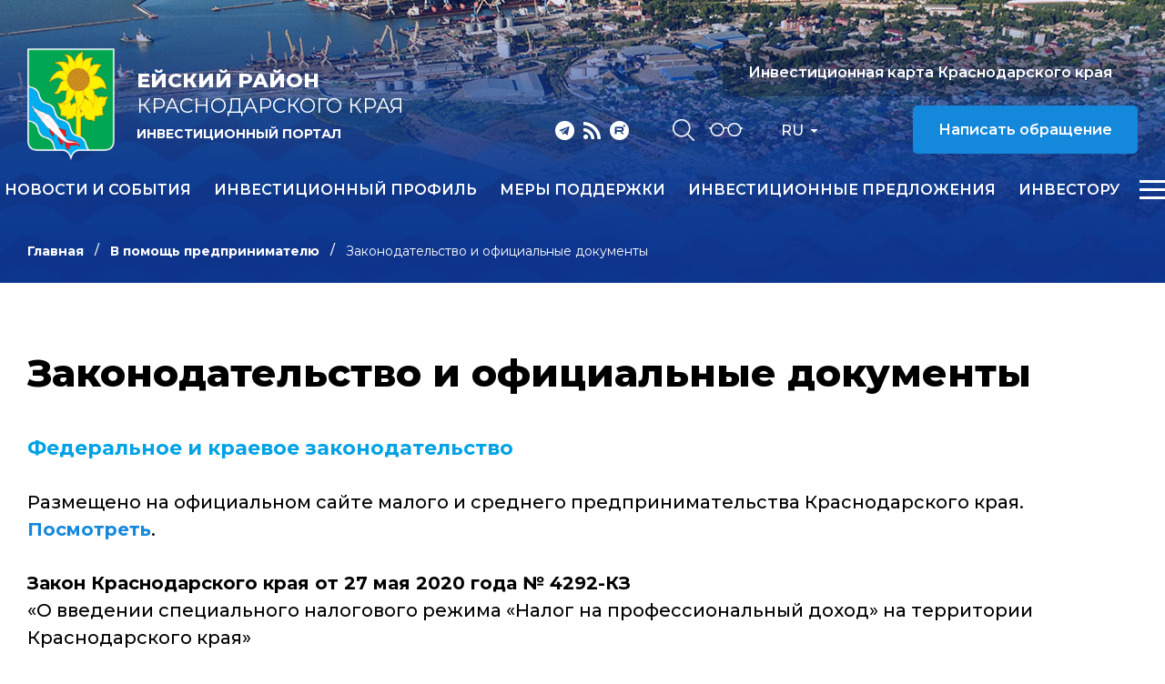

--- FILE ---
content_type: text/html; charset=windows-1251
request_url: https://invest-eisk.ru/ru/v-pom-predprin/zakon-ofits-dok/
body_size: 9042
content:
<!DOCTYPE html>
<html lang="ru">
    <head>
        <meta name="viewport" content="width=device-width">
		<link rel="shortcut icon" type="image/x-icon" href="/bitrix/templates/adaptive.ru/favicon.ico" />
		<!--link rel="stylesheet" type="text/css" href="/bitrix/templates/adaptive.ru/common.css" /-->
		<meta http-equiv="Content-Type" content="text/html; charset=windows-1251" />
<meta name="robots" content="index, follow" />
<link href="/bitrix/cache/css/s1/adaptive.ru/kernel_main/kernel_main.css?16481565889387" type="text/css"  rel="stylesheet" />
<link href="/bitrix/cache/css/s1/adaptive.ru/template_5636b65e3214414eae986dd130332aa8/template_5636b65e3214414eae986dd130332aa8_069ca7f6670cd75beb0cdf15a9ee1b82.css?164815658813449" type="text/css"  data-template-style="true"  rel="stylesheet" />
<script type="text/javascript">if(!window.BX)window.BX={message:function(mess){if(typeof mess=='object') for(var i in mess) BX.message[i]=mess[i]; return true;}};</script>
<script type="text/javascript">(window.BX||top.BX).message({'JS_CORE_LOADING':'Загрузка...','JS_CORE_NO_DATA':'- Нет данных -','JS_CORE_WINDOW_CLOSE':'Закрыть','JS_CORE_WINDOW_EXPAND':'Развернуть','JS_CORE_WINDOW_NARROW':'Свернуть в окно','JS_CORE_WINDOW_SAVE':'Сохранить','JS_CORE_WINDOW_CANCEL':'Отменить','JS_CORE_H':'ч','JS_CORE_M':'м','JS_CORE_S':'с','JSADM_AI_HIDE_EXTRA':'Скрыть лишние','JSADM_AI_ALL_NOTIF':'Показать все','JSADM_AUTH_REQ':'Требуется авторизация!','JS_CORE_WINDOW_AUTH':'Войти','JS_CORE_IMAGE_FULL':'Полный размер'});</script>
<script type="text/javascript">(window.BX||top.BX).message({'LANGUAGE_ID':'ru','FORMAT_DATE':'DD.MM.YYYY','FORMAT_DATETIME':'DD.MM.YYYY HH:MI:SS','COOKIE_PREFIX':'BITRIX_SM','SERVER_TZ_OFFSET':'10800','SITE_ID':'s1','USER_ID':'','SERVER_TIME':'1763309161','USER_TZ_OFFSET':'0','USER_TZ_AUTO':'Y','bitrix_sessid':'5a51872a00884150a50669b0130ae03c'});</script>


<script type="text/javascript" src="/bitrix/cache/js/s1/adaptive.ru/kernel_main/kernel_main.js?1648451923241181"></script>
<script type="text/javascript">BX.setCSSList(['/bitrix/js/main/core/css/core.css']); </script>
<script type="text/javascript">BX.setJSList(['/bitrix/js/main/core/core.js','/bitrix/js/main/core/core_ajax.js','/bitrix/js/main/session.js','/bitrix/js/main/core/core_window.js','/bitrix/js/main/utils.js']); </script>

<script type="text/javascript">
bxSession.Expand(1440, '5a51872a00884150a50669b0130ae03c', false, '45196552e36e37b03f3ef656e0045b7b');
</script>

		<!--link rel="stylesheet" type="text/css" href="/bitrix/templates/adaptive.ru/colors.css" /-->
		<title>Законодательство и официальные документы</title>
        <link href="/bitrix/templates/adaptive.ru/css/main.css?r=1748349323" rel="stylesheet"/>
        <link href="/bitrix/templates/adaptive.ru/css/slick.css" rel="stylesheet"/>
        <link href="/bitrix/templates/adaptive.ru/css/animate.css" rel="stylesheet"/>
        <link href="/bitrix/templates/adaptive.ru/css/jquery.formstyler.css" rel="stylesheet"/>
        <link href="/bitrix/templates/adaptive.ru/css/jquery-ui.css" rel="stylesheet"/>
        <link href="/bitrix/templates/adaptive.ru/css/jquery-ui.structure.css" rel="stylesheet"/>
        <link href="/bitrix/templates/adaptive.ru/css/jquery-ui.theme.css" rel="stylesheet"/>
        <link href="/bitrix/templates/adaptive.ru/css/jquery.fancybox.css" rel="stylesheet"/>
        <!--[if IE]>
            <script src="http://html5shiv.googlecode.com/svn/trunk/html5.js"></script>
        <![endif]-->
    </head>
    <body>
	<div id="panel" class="hidden-print"></div>
	
        <div class="wrap-320">
            <div class="pc-menu">
                <div class="menuPc-btn"><div class="menu-btn active"><span></span></div></div>
                <div class="pc-menu_logo">
                    <img src="/img/gerb.png" alt="" class="pc-menu__ico">
                    <div class="pc-menu__description">
                        <span class="pc-menu__txt-2"><b>Ейский район</b><br>Краснодарского края</span>
                        <span class="pc-menu__txt-1">Инвестиционный портал</span>
                    </div>
                </div>
                <div class="c-width">
	

                    <div class="pc-menu__flex">



		
						
                        <div class="pc-menu__col">
                            <a href="/ru/news/" class="pc-menu__name">Новости и события <span class="arrow"></span></a>
											
                        </div>
						
			
		

	


		
						
                        <div class="pc-menu__col">
                            <a href="/ru/profile/" class="pc-menu__name">Инвестиционный профиль <span class="arrow"></span></a>
								                            <ul class="pc-menu__list">
										                                <li><a href="/ru/profile/obshchaya-kharakteristika.php">Общая характеристика</a></li>
										                                <li><a href="/ru/profile/resursnaya-baza.php">Ресурсная база</a></li>
										                                <li><a href="/ru/profile/transportnaya-infrastruktura.php">Транспортная инфраструктура</a></li>
										                                <li><a href="/ru/profile/sotsialno-ekonomicheskie-pokazateli.php">Социально-экономические показатели</a></li>
										                                <li><a href="/dashboard/?language=ru">Инвестиционные данные</a></li>
										                                <li><a href="/ru/profile/prioritetnye-otrasli-dlya-privlecheniya-investitsiy.php">Приоритетные отрасли для привлечения инвестиций</a></li>
										                                <li><a href="/ru/profile/fotogalereya.php">Фотогалерея</a></li>
										                                <li><a href="/ru/profile/konkurentnye-preimushchestva.php">Конкурентные преимущества</a></li>
										                                <li><a href="/ru/profile/istorii-uspekha.php">Истории успеха</a></li>
										                                <li><a href="/ru/profile/investitsionnye-proekty-i-ploshchadki.php">Инвестиционные проекты и площадки</a></li>
										                                <li><a href="/ru/profile/gosudarstvennaya-i-munitsipalnaya-podderzhka.php">Государственная и муниципальная поддержка</a></li>
										                                <li><a href="/ru/profile/investitsionnyy-upolnomochennyy.php">Инвестиционный уполномоченный</a></li>
										                            </ul>
											
                        </div>
						
			
		

	


		
			
		

	


		
			
		

	


		
			
		

	


		
			
		

	


		
			
		

	


		
			
		

	


		
			
		

	


		
			
		

	


		
			
		

	


		
			
		

	


		
			
		

	


		
			
		

	


		
						
                        <div class="pc-menu__col">
                            <a href="/ru/v-pom-investoru/gos-munits-pod-investorov/informatsiya-o-merakh-gosudarstvennoy-podderzhki/" class="pc-menu__name">Меры поддержки <span class="arrow"></span></a>
								                            <ul class="pc-menu__list">
										                                <li><a href="/ru/v-pom-investoru/gos-munits-pod-investorov/informatsiya-o-merakh-gosudarstvennoy-podderzhki/gosudarstvennye-formy.php">Государственные формы поддержки инвестиционной деятельности</a></li>
										                                <li><a href="/ru/v-pom-investoru/gos-munits-pod-investorov/informatsiya-o-merakh-gosudarstvennoy-podderzhki/munitsipalnye-formy/">Муниципальные формы стимулирования инвестиционной деятельности</a></li>
										                            </ul>
											
                        </div>
						
			
		

	


		
			
		

	


		
			
		

	


		
						
                        <div class="pc-menu__col">
                            <a href="/ru/investitsionnye-predlozheniya/" class="pc-menu__name">Инвестиционные предложения <span class="arrow"></span></a>
								                            <ul class="pc-menu__list">
										                                <li><a href="/ru/investitsionnye-predlozheniya/invprj.php">Инвестиционные проекты</a></li>
										                                <li><a href="/ru/investitsionnye-predlozheniya/invplosch.php">Инвестиционно привлекательные земельные участки</a></li>
										                            </ul>
											
                        </div>
						
			
		

	


		
			
		

	


		
			
		

	


		
						
                        <div class="pc-menu__col">
                            <a href="/ru/v-pom-investoru/" class="pc-menu__name">Инвестору <span class="arrow"></span></a>
								                            <ul class="pc-menu__list">
										                                <li><a href="https://investkuban.ru/articles/events/investitsionnyy-standart-20/">Инвестиционный стандарт</a></li>
										                                <li><a href="/ru/v-pom-investoru/strat-planir-invest-razv/">Инвестиционная стратегия Краснодарского края</a></li>
										                                <li><a href="/ru/v-pom-investoru/investitsionnyy-upolnomochennyy/index.php">Инвестиционный уполномоченный</a></li>
										                                <li><a href="/ru/v-pom-investoru/realizovannye-i-realizuemye-proekty/index.php">Успешно реализованные и реализуемые проекты</a></li>
										                                <li><a href="/dashboard/">Инвестиционные данные</a></li>
										                                <li><a href="/ru/v-pom-investoru/zakon-ofits-dok/">Законодательство и официальные документы</a></li>
										                                <li><a href="/ru/v-pom-investoru/munitsipalnyy-investitsionnyy-standart/">Муниципальный инвестиционный стандарт</a></li>
										                                <li><a href="https://investkuban.ru/invest/">Типовая методика разработки бизнес-планов и анализа инвестиционных проектов</a></li>
										                                <li><a href="/ru/v-pom-investoru/gos-munits-pod-investorov/">Поддержка инвесторов</a></li>
										                                <li><a href="/ru/v-pom-investoru/soprovozhdenie-investitsionnykh-proektov/">Сопровождение инвестиционных проектов</a></li>
										                                <li><a href="/ru/v-pom-investoru/gosudarstvenno-chastnoe-partnerstvo/">Государственно-частное партнерство</a></li>
										                                <li><a href="https://investkuban.ru/invest/#attention_banner">Информация о действующих налогах и сборах</a></li>
										                                <li><a href="/ru/v-pom-investoru/adresa-i-telefony-organizatsiy-vzaimodeystvuyushchikh-s-investorami/">Информация об организациях, взаимодействующих с инвесторами</a></li>
										                                <li><a href="https://investkuban.ru/upload/InvestNavigatorR.pdf">Путеводитель инвестора</a></li>
										                                <li><a href="/ru/v-pom-investoru/pamyatki-dlya-investora/">Памятки для инвестора</a></li>
										                                <li><a href="/ru/v-pom-investoru/film-o-krasnodarskom-krae.php">Фильм о Краснодарском крае</a></li>
										                            </ul>
											
                        </div>
						
			
		

	


		
			
		

	


		
			
		

	


		
			
		

	


		
			
		

	


		
			
		

	


		
			
		

	


		
			
		

	


		
			
		

	


		
			
		

	


		
			
		

	


		
			
		

	


		
			
		

	


		
			
		

	


		
			
		

	


		
			
		

	


		
			
		

	


		
						
                        <div class="pc-menu__col">
                            <a href="/ru/v-pom-predprin/" class="pc-menu__name">Предпринимателю <span class="arrow"></span></a>
								                            <ul class="pc-menu__list">
										                                <li><a href="/ru/v-pom-predprin/files/mery_29.03.22.docx">Свод утвержденных на федеральном и краевом уровнях мер поддержки малого и среднего предпринимательства</a></li>
										                                <li><a href="/ru/v-pom-predprin/zakon-ofits-dok/">Законодательство и официальные документы</a></li>
										                                <li><a href="/ru/v-pom-predprin/gos-munitsip-podd-predpr/">Поддержка малого и среднего предпринимательства</a></li>
										                                <li><a href="/ru/v-pom-predprin/inform-materialy/goryachaya-liniya">Горячая линия</a></li>
										                                <li><a href="/ru/v-pom-predprin/inform-materialy/sovet-po-predprin">Совет по предпринимательству</a></li>
										                                <li><a href="http://gfkuban.ru/slide_page.php">Фонд развития бизнеса Краснодарского края</a></li>
										                                <li><a href="http://fmkk.ru/">Фонд микрофинансирования субъектов малого и среднего предпринимательства Краснодарского края</a></li>
										                                <li><a href="https://mbkuban.ru/">Центр поддержки предпринимательства</a></li>
										                                <li><a href="/ru/v-pom-predprin/tsentr-podderzhki-predprinimatelstva-eyskiy-rayon.php">Центр поддержки предпринимательства Ейского района</a></li>
										                                <li><a href="/ru/v-pom-predprin/kovorking-tsentr-eyskogo-rayona.php">Коворкинг центр Ейского района</a></li>
										                                <li><a href="https://moibiz93.ru/support/engineering-center/">Инжиниринговый центр Краснодарского края</a></li>
										                                <li><a href="https://moibiz93.ru/support/prototyping-center/">Центр прототипирования Краснодарского края</a></li>
										                                <li><a href="/ru/v-pom-predprin/reestr-subektov-msp/index.php">Реестр субъектов малого и среднего предпринимательства – получателей поддержки</a></li>
										                                <li><a href="/ru/v-pom-predprin/sotsialnoe-predprinimatelstvo.php">Социальное предпринимательство</a></li>
										                                <li><a href="/ru/v-pom-predprin/dlya-chego-nuzhna-forma-p-2-invest-za-2023-god.php">Для чего нужна форма П-2 (инвест) за 2023 год</a></li>
										                                <li><a href="/ru/v-pom-predprin/ahtung.php">Важно</a></li>
										                                <li><a href="/ru/v-pom-predprin/razvitie-konkurentsii/">Развитие конкуренции</a></li>
										                                <li><a href="https://fasie.ru/">Фонд развития инноваций Краснодарского края</a></li>
										                                <li><a href="/ru/v-pom-predprin/eksportnaya-podderzhka/">Экспортная поддержка</a></li>
										                            </ul>
											
                        </div>
						
			
		

	


		
			
		

	


		
			
		

	


		
			
		

	


		
			
		

	


		
			
		

	


		
			
		

	


		
			
		

	


		
			
		

	


		
			
		

	


		
			
		

	


		
			
		

	


		
			
		

	


		
			
		

	


		
			
		

	


		
			
		

	


		
			
		

	


		
			
		

	


		
			
		

	


		
			
		

	


		
						
                        <div class="pc-menu__col">
                            <a href="/ru/natsionalnye-proekty/" class="pc-menu__name">Национальные проекты <span class="arrow"></span></a>
											
                        </div>
						
			
		

	


		
						
                        <div class="pc-menu__col">
                            <a href="/ru/istorii-uspekha/" class="pc-menu__name">Истории успеха <span class="arrow"></span></a>
											
                        </div>
						
			
		

	


		
						
                        <div class="pc-menu__col">
                            <a href="/ru/kontakty/" class="pc-menu__name">Контакты <span class="arrow"></span></a>
								                            <ul class="pc-menu__list">
										                                <li><a href="/ru/kontakty/">Контакты</a></li>
										                                <li><a href="/ru/kontakty/feedback.php">Обратная связь</a></li>
										                                <li><a href="/ru/kontakty/politika-konfidentsialnosti.php">Политика конфиденциальности персональной информации</a></li>
										                                <li><a href="/ru/kontakty/poleznye-ssylki/">Полезные ссылки</a></li>
										                            </ul>
											
                        </div>
						
			
		

	


		
			
		

	


		
			
		

	


		
			
		

	


		
			
		

	

                    </div>

					
	
                </div>
                <div class="c-width">
                    <div class="pc-menu__mob">
                        <p class="pc-menu-txt">Прямая линия инвестора</p>
                        <a href="tel:+78613225736" class="pc-menu-phone">&#43; 7 86132 2 57 36</a>
                        <!--a href="mailto:<a class="txttohtmllink" href="mailto:econom@yeiskraion.ru" title="Написать письмо">econom@yeiskraion.ru</a>" class="pc-menu-mail"--><a class="txttohtmllink" href="mailto:econom@yeiskraion.ru" title="Написать письмо">econom@yeiskraion.ru</a><!--/a-->
                        <div class="nav-social">
                                                        <a class="social-link telegram" href="https://t.me/investkuban" target="_blank"></a>
                            <a class="social-link rss" href="/ru/rss_news.php"></a>
                            <a class="social-link youtube" href="https://rutube.ru/channel/23892772/" target="_blank"></a>
                        </div>
                    </div>
                </div>
            </div>
			
			            <div class="inner-header">
			                <div class="nav-wrap">
                    <div class="nav-flex">
                        <a href="/ru/" class="nav-logo">
                            <img src="/img/gerb.png" alt="">
                            <span class="nav-logo__txt">
                                <span class="nav-logo__txt-1"><b>Ейский район</b><br>Краснодарского края</span>
                                <span class="nav-logo__txt-2">Инвестиционный портал</span>
                            </span>
                        </a>
                        <div class="nav-right">
                            <div class="nav-flex center top">
                                <div class="nav-social">
                                                                        <a class="social-link telegram" href="https://t.me/investkuban" target="_blank"></a>
                                    <a class="social-link rss" href="/ru/rss_news.php"></a>
                                    <a class="social-link youtube" href="https://rutube.ru/channel/23892772/" target="_blank"></a>
                                </div>
                                <div class="nav-services">
                                    <a href="/ru/search/" class="nav-search__btn"></a>
                                    <a href="?stype=special" class="nav-glass__btn"></a>
                                </div>
                                <div class="nav-language-sel">
                                    <div class="active">Ru</div>
                                    <a class="dropdown" href="/en/">En</a>
                                </div>
                                <a href="https://investkuban.ru/map/" target="_blank" class="nav-btn invest">Инвестиционная карта Краснодарского края</a>
                                <a href="/ru/kontakty/feedback.php" class="nav-btn">Написать обращение</a>
                                <div class="nav-language__mob">
                                    <a href="/ru/" class="active">RU</a>
                                    <span>|</span>
                                    <a href="/en/">EN</a> 
                                </div>
                            </div>
                            <div class="nav-flex center menu">
                                <div class="menu-wrap">
		
                                    <ul class="nav-menu">
	                                        <li><a href="/ru/news/">Новости и события</a></li>
	                                        <li><a href="/ru/profile/">Инвестиционный профиль</a></li>
	                                        <li><a href="/ru/v-pom-investoru/gos-munits-pod-investorov/informatsiya-o-merakh-gosudarstvennoy-podderzhki/">Меры поддержки</a></li>
	                                        <li><a href="/ru/investitsionnye-predlozheniya/">Инвестиционные предложения</a></li>
	                                        <li><a href="/ru/v-pom-investoru/">Инвестору</a></li>
	                                        <li><a href="/ru/v-pom-predprin/">Предпринимателю</a></li>
	                                        <li><a href="/ru/natsionalnye-proekty/">Национальные проекты</a></li>
	                                        <li><a href="/ru/istorii-uspekha/">Истории успеха</a></li>
	                                        <li><a href="/ru/kontakty/">Контакты</a></li>
										</ul>
					
	
                                </div>
                                <div class="menu-btn__wrap"><div class="menu-btn"><span></span></div></div>
                            </div>
                        </div>
                    </div>
                </div>
				
				
				
                <div class="c-width">				
					<ul class="breadcrumb hidden-print"><li><a href="/ru/" title="Главная" class="breadcrumb__link">Главная</a></li><li><a href="/ru/v-pom-predprin/" title="В помощь предпринимателю" class="breadcrumb__link">В помощь предпринимателю</a></li><li><span class="breadcrumb__stat">Законодательство и официальные документы</span></li></ul> 				
                </div>
            </div>

            <div class="inner-c">
                <div class="c-width">
                    <div class="i-content">
					
<h1 class="zagolovok">Законодательство и официальные документы</h1>

<h3 style="color: #00a2e4; background-color: #ffffff;"><b>Федеральное и краевое законодательство<br>
</b></h3>
<p style="background-color: #ffffff;">
	 Размещено&nbsp;на официальном сайте малого и среднего предпринимательства Краснодарского края. <b><a href="http://mbkuban.ru/documents/zakonodatelstvo-i-ofitsialnye-dokumenty/" target="_blank">Посмотреть</a></b>.
</p>
<p>
	<b>Закон Краснодарского края от 27 мая 2020 года № 4292-КЗ</b><br>
	 «О введении специального налогового режима «Налог на профессиональный доход» на территории Краснодарского края»<br>
	<a title="Ссылка: /ru/v-pom-predprin/files/zakon_n3169-KZ_08052015.doc" href="/ru/v-pom-predprin/files/zakon_27052020_4292.docx">Скачать документ (12 Кб, doc)</a>
</p>
<h3 style="color: #00a2e4; background-color: #ffffff;"><b>Муниципальные нормативные правовые акты</b></h3>
<p>
	<b>Постановление администрации муниципального образования Ейский район от 30 декабря 2021 года № 1204 </b><br>
	 "О внесении изменений в постановление администрации муниципального образования Ейский район от 5 сентября 2018 года № 700 "Об утверждении муниципальной программы «Социально-экономическое развитие Ейского района" <br>
	<a href="/ru/v-pom-predprin/files/postan_1204-01.pdf" target="_blank">Скачать документ</a>
</p>
<p>
	<b>Постановление администрации муниципального образования Ейский район от 8 февраля 2021 года № 69 </b><br>
	 «Об утверждении Требований к организациям, образующим инфраструктуру поддержки субъектов малого и среднего предпринимательства, физических лиц, не являющихся индивидуальными предпринимателями и применяющих специальный налоговый режим «Налог на профессиональный доход» в муниципальном образовании Ейский район, и Порядка оказания консультационной (информационной) поддержки субъектам малого и среднего предпринимательства, физическим лицам, не являющимся индивидуальными предпринимателями и применяющим специальный налоговый режим «Налог на профессиональный доход» в муниципальном образовании Ейский район» <br>
	<a href="/ru/v-pom-predprin/files/postan_69.zip">Скачать документ</a>
</p>
<p>
	<b>Решение Совета муниципального образования Ейский район от 28 мая 2020 года №280 </b><br>
	 «О внесении изменений в решении Совета муниципального образования Ейский район от 20 декабря 2020 года №21 «О едином налоге на вмененный доход для отдельных видов деятельности на территории муниципального образования Ейский район»<br>
	<a title="Ссылка: /ru/v-pom-predprin/files/zakon_n3169-KZ_08052015.doc" href="/ru/v-pom-predprin/files/resh_28.05.2020_280.docx">Скачать документ (80 Кб, doc)</a>
</p>
 <!-- span>
-----------------------------------------------------------
<p>
	<b>Закон Краснодарского края от 27 мая 2020 года №4291-КЗ</b><br>
	 «Об установлении на территории Краснодарского края налоговых ставок при применении упрощенной системы налогообложения для отдельных категорий налогоплательщиков и о внесении изменения в статью 3 Закона Краснодарского края «О налоге на имущество организаций»<br>
	<a title="Ссылка: /ru/v-pom-predprin/files/zakon_n3169-KZ_08052015.doc" href="/ru/v-pom-predprin/files/zakon_27052020_4291.docx">Скачать документ (16 Кб, doc)</a>
</p>
<p style="background-color: #ffffff;">
	<b>Закон Краснодарского края от 8 мая 2015 года № 3169-КЗ</b><br>
	 «Об условиях применения упрощенной системы налогообложения на территории Краснодарского края»<br>
	<a title="Ссылка: /ru/v-pom-predprin/files/zakon_n3169-KZ_08052015.doc" href="/ru/v-pom-predprin/files/zakon_n3169-KZ_08052015.doc">Скачать документ (98 Кб, doc)</a>
</p>
<p>
	<b>Постановление администрации муниципального образования Ейский район от 30 декабря 2020 года № 1124</b><br>
	 "О внесении изменений в постановление администрации муниципального образования Ейский район от 15 октября 2014 года № 685 "О принятии муниципальной программы поддержки малого и среднего предпринимательства в Ейском районе"<br>
	<a href="/ru/v-pom-predprin/files/postan_30122020_1124.PDF" target="_blank">Скачать документ (2,9Мб, pdf)</a>
</p>
<p>
	<b>Постановление администрации муниципального образования Ейский район от 19 ноября 2020 года № 942</b><br>
	 "О внесении изменений в постановление администрации муниципального образования Ейский район от 15 октября 2014 года № 685 "О принятии муниципальной программы поддержки малого и среднего предпринимательства в Ейском районе"<br>
	<a href="/ru/v-pom-predprin/files/postan_19112020_942.PDF" target="_blank">Скачать документ (2,9Мб, pdf)</a>
</p>
<p>
	<strong>Постановление администрации муниципального образования Ейский район от 16 января 2020 года № 33 <br>
	</strong>"О внесении изменений в постановление администрации муниципального образования Ейский район от 15 октября 2014 года № 685 "О принятии муниципальной программы поддержки малого и среднего предпринимательства в Ейском районе"<br>
	<a href="/ru/v-pom-predprin/files/postan_16012020_33.PDF" target="_blank">Скачать документ (3,1Мб, pdf)</a>
</p>
<p>
	<strong>Постановление администрации муниципального образования Ейский район от 26 августа 2019 года № 625 <br>
	</strong>"Об утверждении Требований к организациям, образующим инфраструктуру поддержки субъектов малого и среднего предпринимательства в муниципальном образовании Ейский район, и Порядка оказания консультационной поддержки субъектам малого и среднего предпринимательства в муниципальном образовании Ейский район"<br>
	<a href="/ru/v-pom-predprin/files/postan_625_26.08.2019.PDF" target="_blank">Скачать документ (1,8Мб, pdf)</a>
</p>
<p>
	<strong>Постановление администрации муниципального образования Ейский район от 06 июня 2018 года № 424 <br>
	</strong>"О внесении изменений в постановление администрации муниципального образования Ейский район от 15 октября 2014 года № 685 "О принятии муниципальной программы поддержки малого и среднего предпринимательства в Ейском районе"<br>
	<a target="_blank" href="/ru/v-pom-predprin/files/postan_06.06.2018_424.pdf">Скачать документ (3Мб, pdf)</a>
</p>
<p>
	<strong>Постановление администрации муниципального образования Ейский район от 29 декабря 2017 года&nbsp;№ 892</strong>&nbsp; <br>
	 "О внесении изменений в постановление администрации муниципального образования Ейский район от 15 октября 2014 года № 685 "О принятии&nbsp; муниципальной программы поддержки малого и среднего предпринимательства в Ейском районе"<br>
	<a href="/ru/v-pom-predprin/files/postan_29.12.2017_892.doc">Скачать документ (490Кб, doc)</a>
</p>
<p>
	<strong>Постановление администрации муниципального образования Ейский район от 17 октября 2017&nbsp;года&nbsp;№ 615</strong>&nbsp; <br>
	 "О внесении изменений в постановление администрации муниципального образования Ейский район от 15 октября 2014 года № 685 "О принятии&nbsp; муниципальной программы поддержки малого и среднего предпринимательства в Ейском районе"<br>
	<a href="/ru/v-pom-predprin/files/postan_17.10.2017_615.doc">Скачать документ (483Кб, doc)</a>
</p>
<p>
	<strong>Постановление администрации муниципального образовании Ейский район от 17 ноября 2016 года N° 543</strong><br>
	 "О внесении изменений в постановление администрации муниципального образования Ейский район от 14 октября 2016 года N° 480 "Об утверждении административных регламентов управления экономики, инвестиций и промышленности администрации муниципального образования Ейский район по предоставлению муниципальных услуг"<br>
	<a target="_blank" href="/ru/v-pom-predprin/files/postan_17.11.2016_543.PDF">Скачать документ (518Кб, pdf)</a>
</p>
<p>
	<strong>Постановление администрации муниципального образовании Ейский район от 28 октября 2016 года N° 504</strong><br>
	 "О внесении изменений в постановление администрации муниципального образования Ейский район от&nbsp; 15 октября 2014 года N° 685 "О принятии муниципальной программы поддержки малого и среднего предпринимательства в Ейском районе"<br>
	<a href="/ru/v-pom-predprin/files/postan_28.10.2016-_504.PDF" target="_blank">Скачать документ (1,2Мб, pdf)</a>
</p>
<p>
	<strong>Постановление администрации муниципального образовании Ейский район от 14 октября 2016 года N° 480 <br>
	</strong>"Об утверждении административных регламентов управления экономики, инвестиций и промышленности администрации муниципального образования Ейский район по предоставлению муниципальных услуг"<br>
	<a target="_blank" href="/ru/v-pom-predprin/files/postan_14.10.2016_480.PDF">Скачать документ (198Кб, pdf)</a>
</p>
<p>
	<strong>Постановление администрации муниципального образовании Ейский район от 24 августа 2016 года N° 397</strong><br>
	 "О внесении изменений в постановление администрации муниципального образования Ейский район от&nbsp; 15 октября 2014 года N° 685 "О принятии муниципальной программы поддержки малого и среднего предпринимательства в Ейском районе"<br>
	<a href="/ru/v-pom-predprin/files/postan_24.08.2016_397.zip">Скачать документ (755Кб, zip)</a>
</p>
<p>
	<b>Постановление администрации муниципального образования Ейский район от 09.03.2016 г. № 87<br>
	</b>«О внесении изменений в постановление администрации муниципального образования Ейский район от 8 октября 2015 года № 539 «Об утверждении административных регламентов управления экономического развития администрации муниципального образования Ейский район по предоставлению муниципальных услуг»<b><br>
	</b><a href="http://yeiskraion.ru/img_lib/ajaxfileupload_5566389e.jpg">Скачать документ (650 Кб, jpg)</a><b><br>
	</b>
</p>
<p>
	<b>Постановление администрации муниципального образования Ейский район от 22.01.2016 г. № 20 </b><br>
	 «О внесении изменений в постановление администрации муниципального образования Ейский район от 08 октября 2015 года № 539 «Об утверждении административных регламентов управления экономического развития администрации муниципального образования Ейский район по предоставлению муниципальных услуг»<br>
	<a href="http://invest-eisk.ru/upload/medialibrary/f93/%D0%9F%D0%BE%D1%81%D1%82%D0%B0%D0%BD%D0%BE%D0%B2%D0%BB%D0%B5%D0%BD%D0%B8%D0%B5%20%E2%84%96%2020%20%D0%BE%D1%82%2022.01.2016.pdf">Скачать документ</a>
</p>
<p>
	<b>Постановление администрации муниципального образования Ейский район от 10.11.2015 г. № 596</b><br>
	 «О внесении изменений в постановление администрации муниципального образования Ейский район от 15 октября 2014 года № 685 «О принятии муниципальной программы поддержки малого и среднего предпринимательства в Ейском районе»<br>
	<a title="Ссылка: /upload/medialibrary/f93/Постановление № 596 от 10.11.2015.pdf" href="http://invest-eisk.ru/upload/medialibrary/f93/%D0%9F%D0%BE%D1%81%D1%82%D0%B0%D0%BD%D0%BE%D0%B2%D0%BB%D0%B5%D0%BD%D0%B8%D0%B5%20%E2%84%96%20596%20%D0%BE%D1%82%2010.11.2015.pdf">Скачать документ</a>
</p>
<p>
	<b>Постановление администрации муниципального образования Ейский район от 08.10.2015 г. № 539 </b><br>
	 «Об утверждении административных регламентов управления экономического развития администрации муниципального образования Ейский район по предоставлению муниципальных услуг»<br>
	<a title="Ссылка: /upload/medialibrary/f93/Постановление № 539 от 08.10.2015.doc" href="http://invest-eisk.ru/upload/medialibrary/f93/%D0%9F%D0%BE%D1%81%D1%82%D0%B0%D0%BD%D0%BE%D0%B2%D0%BB%D0%B5%D0%BD%D0%B8%D0%B5%20%E2%84%96%20539%20%20%D0%BE%D1%82%2008.10.2015.doc">Скачать документ</a>
</p>
<p>
	<b>Постановление администрации муниципального образования Ейский район от 08.10.2015 г. № 538</b><br>
	 «О внесении изменений в постановление администрации муниципального образования Ейский район от 15 октября 2014 года № 685 «О принятии муниципальной программы поддержки малого и среднего предпринимательства в Ейском районе»<br>
	<a title="Ссылка: /upload/medialibrary/f93/Постановление № 538 от 08.10.2015.PDF" href="/upload/medialibrary/f93/Постановление № 538 от 08.10.2015.PDF">Скачать документ</a><br>
</p>
<p>
	<b>Постановление администрации муниципального образования Ейский район от 05.08.2015 г. № 429<br>
	</b><b>«</b>О внесении изменений в постановление администрации муниципального образования Ейский район от 15 октября 2014 года № 685 «О принятии&nbsp; муниципальной программы поддержки малого и среднего предпринимательства в Ейском районе»<br>
	<a title="Ссылка: /upload/medialibrary/f93/post_n429_05082015.zip" href="/upload/medialibrary/f93/post_n429_05082015.zip">Скачать документ (541 Кб, zip)</a><br>
</p>
<p>
	<b>Постановление администрации муниципального образования Ейский район от 06.11.2012 г. № 1110</b><br>
	 «Об утверждении административного регламента <span style="color: black;">управления экономического развития администрации муниципального образования Ейский район по предоставлению муниципальной услуги</span><span style="color: black;">»<br>
	<a title="Ссылка: /ru/v-pom-predprin/files/postan_06112012_1110.doc" href="/ru/v-pom-predprin/files/postan_06112012_1110.doc">Скачать документ (384 Кб, doc)</a></span>
</p>
<p>
	<b>Постановление администрации муниципального образования Ейский район от 12.11.2013 г. № 1046<br>
	</b>«О внесении изменений в постановление администрации муниципального образования Ейский район от 26 апреля 2012 года № 420 «О принятии&nbsp; муниципальной целевой программы поддержки малого и среднего предпринимательства в муниципальном образовании Ейский район на 2012-2014 годы»<br>
	<a title="Ссылка: /ru/v-pom-predprin/files/postan_12112013_1046.zip" href="/ru/v-pom-predprin/files/postan_12112013_1046.zip">Скачать документ (107 Кб, zip)</a>
</p>
<p>
	<b>Постановление администрации муниципального образования Ейский район от 15.01.2014 г. № 685<br>
	</b>«О принятии&nbsp; муниципальной программы поддержки малого и среднего предпринимательства в муниципальном образовании Ейский район на 2015 - 2017 годы<b><br>
	</b><a title="Ссылка: /ru/v-pom-predprin/files/postan_15102014_685.zip" href="/ru/v-pom-predprin/files/postan_15102014_685.zip">Скачать документ (247 Кб, zip)</a>
</p>
<p>
	<b>Распоряжение администрации муниципального образования Ейский район от 13.02.2014 г. № 50-р</b><br>
	 «О Совете по развитию и поддержке предпринимательства при главе муниципального образования Ейский район»<br>
	<a title="Ссылка: /ru/v-pom-predprin/files/raspor_13022014_50.zip" href="/ru/v-pom-predprin/files/raspor_13022014_50.zip">Скачать документ (25 Кб, zip)</a>
</p>
<p>
	<b>Распоряжение администрации муниципального образования Ейский район от 17.03.2014 г. № 90-р<br>
	</b>«О внесении изменений в распоряжение администрации муниципального образования Ейский район от 13 февраля 2014 года №50-р «О Совете по развитию и поддержке предпринимательства при главе муниципального образования Ейский район»<b><br>
	</b><a href="/ru/v-pom-predprin/files/rasp_n90-r_17032014.doc">Скачать документ</a><b><a href="/ru/v-pom-predprin/files/rasp_n90-r_17032014.doc"></a></b><a title="Ссылка: /ru/v-pom-predprin/files/rasp_n90-r_17032014.doc" href="/ru/v-pom-predprin/files/rasp_n90-r_17032014.doc">(99 Кб,&nbsp; doc)</a>
</p>
<p>
	<b>Распоряжение администрации муниципального образования Ейский район от 25.04.2014 г. № 151-р</b><br>
	 «О проведении «Недели малого и среднего бизнеса Ейского района - 2014» на территории муниципального образования Ейский район»<br>
	<a title="Ссылка: /ru/v-pom-predprin/files/raspor_25042014_151.zip" href="/ru/v-pom-predprin/files/raspor_25042014_151.zip">Скачать документ (50 Кб, zip)</a>
</p>
<p>
	<b>Постановление администрации муниципального образования Ейский район от 06.02.2015 г. № 73<br>
	</b>«О внесении изменений в постановление администрации муниципального образования Ейский район от 15 октября 2014 года № 685 «О принятии муниципальной программы поддержки малого и среднего предпринимательства в муниципальном образовании Ейский район на 2015 – 2017 годы»<b><br>
	</b><a title="Ссылка: /ru/v-pom-predprin/files/postan_06022015_73.doc" href="/ru/v-pom-predprin/files/postan_06022015_73.doc">Скачать документ (52 Кб, doc)</a>
</p>
<p>
	<b>Постановление администрации муниципального образования Ейский район от 13.03.2015 г. № 182</b><br>
	 «О внесении изменений в постановление администрации муниципального образования Ейский район от 6 ноября 2012 года № 1110 «Об утверждении административного регламента управления экономического развития администрации муниципального образования Ейский район по предоставлению муниципальной услуги»<b><br>
	</b><a href="/ru/v-pom-predprin/files/postan_13032015_182.zip">Скачать документ (106 Кб, zip)</a>
</p>
<p>
	<b>Распоряжение администрации муниципального образования Ейский район от 29.04.2015 г. № 172-р<br>
	</b>«О проведении «Недели малого и среднего бизнеса Ейского района - 2015» на территории муниципального образования Ейский район<b>»<br>
	</b><a href="/ru/v-pom-predprin/files/raspor_29042015_172.zip">Скачать документ (64 Кб, zip)</a><br>
</p>
-----------------------------------------------------------
</span --><br>


                    </div>
                </div>
            </div>
		


            <footer>
                <div class="c-width">
                    <div class="footer-flex">
                        <div class="footer-left">
                            <div class="footer-logo">
                                <img src="/img/gerb.png" alt="">
                                <span class="footer-logo__txt">
                                    <span class="footer-logo__txt-1"><b>Ейский район</b><br>Краснодарского края</span>
                                    <span class="footer-logo__txt-2">Инвестиционный портал</span>
                                </span>
                            </div>
                            <div class="nav-social">
																<a class="social-link telegram" href="https://t.me/investkuban" target="_blank"></a>
								<a class="social-link rss" href="/ru/rss_news.php"></a>
								<a class="social-link youtube" href="https://rutube.ru/channel/23892772/" target="_blank"></a>
                            </div>
                        </div>
                        <div class="footer-center">
                            <ul class="footer-list">
									<li><a href="/ru/investitsionnye-predlozheniya/">Инвестиционные предложения</a></li>
									<li><a href="/ru/v-pom-investoru/">В помощь инвестору</a></li>
									<li><a href="/ru/v-pom-predprin/">В помощь предпринимателю</a></li>
									<li><a href="/ru/kontakty/">Контакты</a></li>
									<li><a href="/ru/kontakty/poleznye-ssylki/">Полезные ссылки</a></li>
								</ul>
                        </div>
                        <div class="footer-right">
                            <p class="footer-txt">Прямая линия инвестора</p>
                            <a href="tel:+78613225736" class="footer-phone">&#43; 7 86132 2 57 36</a>
                            <!--a href="mailto:<a class="txttohtmllink" href="mailto:econom@yeiskraion.ru" title="Написать письмо">econom@yeiskraion.ru</a>" class="footer-mail"--><a class="txttohtmllink" href="mailto:econom@yeiskraion.ru" title="Написать письмо">econom@yeiskraion.ru</a><!--/a-->
                        </div>
                    </div>
                    <div class="footer-bottom">
                        <p class="footer-copy">© Администрация муниципального образования Ейский район Краснодарского края</p>
                        <div class="footer-b__right">
                            <div class="footer-count">
								<!--LiveInternet counter--><script type="text/javascript"><!--
document.write("<a href='//www.liveinternet.ru/click' "+
"target=_blank><img src='//counter.yadro.ru/hit?t16.2;r"+
escape(document.referrer)+((typeof(screen)=="undefined")?"":
";s"+screen.width+"*"+screen.height+"*"+(screen.colorDepth?
screen.colorDepth:screen.pixelDepth))+";u"+escape(document.URL)+
";"+Math.random()+
"' alt='' title='LiveInternet: показано число просмотров за 24"+
" часа, посетителей за 24 часа и за сегодня' "+
"border='0' width='88' height='31'><\/a>")
//--></script><!--/LiveInternet-->

<!-- Yandex.Metrika informer -->
<a href="https://metrika.yandex.ru/stat/?id=31254488&amp;from=informer"
target="_blank" rel="nofollow"><img src="https://mc.yandex.ru/informer/31254488/3_1_FFFFFFFF_EFEFEFFF_0_pageviews"
style="width:88px; height:31px; border:0;" alt="Яндекс.Метрика" title="Яндекс.Метрика: данные за сегодня (просмотры, визиты и уникальные посетители)" onclick="try{Ya.Metrika.informer({i:this,id:31254488,lang:'ru'});return false}catch(e){}" /></a>
<!-- /Yandex.Metrika informer -->

<!-- Yandex.Metrika counter -->
<script type="text/javascript">
    (function (d, w, c) {
        (w[c] = w[c] || []).push(function() {
            try {
                w.yaCounter31254488 = new Ya.Metrika({
                    id:31254488,
                    clickmap:true,
                    trackLinks:true,
                    accurateTrackBounce:true,
                    webvisor:true,
                    ut:"noindex"
                });
            } catch(e) { }
        });

        var n = d.getElementsByTagName("script")[0],
            s = d.createElement("script"),
            f = function () { n.parentNode.insertBefore(s, n); };
        s.type = "text/javascript";
        s.async = true;
        s.src = "https://mc.yandex.ru/metrika/watch.js";

        if (w.opera == "[object Opera]") {
            d.addEventListener("DOMContentLoaded", f, false);
        } else { f(); }
    })(document, window, "yandex_metrika_callbacks");
</script>
<noscript><div><img src="https://mc.yandex.ru/watch/31254488?ut=noindex" style="position:absolute; left:-9999px;" alt="" /></div></noscript>
<!-- /Yandex.Metrika counter -->                            </div>
                            <p class="footer-dev">Разработка сайта – <a href="http://www.internetimage.ru/" target="_blank">Интернет-Имидж</a></p>
                        </div>
                    </div>
                </div>
            </footer>
        </div>
        <!-- SCRIPTS -->
        <script src="/bitrix/templates/adaptive.ru/js/jquery-3.3.1.min.js"></script>
        <!--script src="/bitrix/templates/adaptive.ru/js/resize-tester.js"></script-->
        <script src="/bitrix/templates/adaptive.ru/js/slick.min.js"></script>
        <script src="/bitrix/templates/adaptive.ru/js/dragscroll.js"></script>
        <script src="/bitrix/templates/adaptive.ru/js/jquery-ui.min.js"></script>
        <script src="/bitrix/templates/adaptive.ru/js/jquery.fancybox.min.js"></script>
        <script src="/bitrix/templates/adaptive.ru/js/jquery.maskedinput.js"></script>
        <script src="/bitrix/templates/adaptive.ru/js/wow.min.js"></script>
        <script src="/bitrix/templates/adaptive.ru/js/jquery.formstyler.min.js"></script>
        <script src="/bitrix/templates/adaptive.ru/js/main.js?r=1648154019"></script>
        <!-- SCRIPTS -->
	</body>
</html>

--- FILE ---
content_type: text/css
request_url: https://invest-eisk.ru/bitrix/templates/adaptive.ru/css/main.css?r=1748349323
body_size: 111061
content:
@import url(reset.css);

@import url('https://fonts.googleapis.com/css2?family=Montserrat:wght@400;500;600;700;800&display=swap');

.wrap-320{
    min-width: 320px;
    width: 100%;
    overflow: hidden;
}
*{
    box-sizing: border-box;
}
body{
    font-family: 'Montserrat', sans-serif;
}
body.no-scroll{
    overflow-y: hidden;
    height: 100vh;
}
b,strong{
    font-weight: 700;
}
i{
    font-style: italic;
}
.c-width{
    width: 100%;
    max-width: 1536px;
    margin: 0 auto;
    padding: 0 30px;
    position: relative;
}
@media screen and (max-width: 750px){
    .c-width{
        padding: 0 20px;
    }
}

h1{
    font: 42px 'Montserrat', sans-serif;
    font-weight: 800;
    line-height: 48px;
    margin-bottom: 35px;
    color: #000;
}
h2{
    font: 28px 'Montserrat', sans-serif;
    font-weight: 800;
    line-height: 40px;
    margin: 44px 0 27px;
    color: #000;
}
h3{
    font: 22px 'Montserrat', sans-serif;
    font-weight: 800;
    line-height: 30px;
    margin: 44px 0 27px;
    color: #000;
}
@media screen and (max-width: 1000px){
    h1{
        font-size: 36px;
        line-height: 44px;
    }
}
@media screen and (max-width: 800px){
    h1{
        font-size: 24px;
        line-height: 35px;
        margin-bottom: 31px;
    }
    h2{
        font-size: 22px;
        line-height: 28px;
        margin: 32px 0 21px;
    }
    h2:first-child{
        margin: 0px 0 21px;
    }
    h3{
        font-size: 20px;
        line-height: 22px;
        margin: 32px 0 20px;
    }
}


/* Main Style */
.nav-wrap{
    width: 100%;
    position: fixed;
    top: 0;
    left: 0;
    z-index: 100;
    padding: 53px 30px 0px;
    -webkit-transition: all linear .2s;
    transition: all linear .2s;
}
.nav-wrap.f-nav{
    padding: 20px 30px 20px;
    background: #0d348c;
}
.nav-flex{
    width: 100%;
    display: -webkit-box;
    display: -ms-flexbox;
    display: flex;
    -webkit-box-align: start;
    -ms-flex-align: start;
    align-items: flex-start;
}
.nav-flex.center{
    -webkit-box-align: center;
    -ms-flex-align: center;
    align-items: center;
}
.nav-logo{
    display: -webkit-box;
    display: -ms-flexbox;
    display: flex;
    -webkit-box-align: center;
    -ms-flex-align: center;
    align-items: center;
    text-decoration: none;
    color: #fff;
}
.nav-logo img{
    -webkit-transition: all linear .2s;
    transition: all linear .2s;
	width: 96px;
	height: auto;
}
.f-nav .nav-logo img{
    width: 60px;
    height: auto;
}
.nav-logo__txt{
    padding-left: 24px;
}
.nav-logo__txt-1{
    font-size: 22px;
    line-height: 28px;
    text-transform: uppercase;
    -webkit-transition: all linear .2s;
    transition: all linear .2s;
}
.nav-logo__txt-1 b{
    font-weight: 800;
}
.nav-logo__txt-2{
    font-size: 14px;
    font-weight: 700;
    text-transform: uppercase;
    display: block;
    margin-top: 9px;
    -webkit-transition: all linear .2s;
    transition: all linear .2s;
}
.f-nav .nav-logo__txt-1{
    font-size: 16px;
    line-height: 22px;
}
.nav-right{
    width: calc(100% - 475px);
    margin-left: auto;
    position: relative;
}
.nav-social{
    display: -webkit-box;
    display: -ms-flexbox;
    display: flex;
    margin-left: auto;
}
.nav-social a{
    display: block;
    height: 23px;
    background: url(../img/social-ico.png);
    margin-right: 10px;
    -webkit-transition: all linear .2s;
    transition: all linear .2s;
}
.nav-social a:hover{
    background-image: url(../img/social-ico-hover.png);
}
.nav-social a:last-child{
    margin-right: 0;
}
.nav-social a.facebook{
    width: 10px;
    background-position: 0 0px;
}
.nav-social a.twitter{
    width: 23px;
    background-position: -20px 0;
}
.nav-social a.insta{
    width: 20px;
    background-position: -53px 0;
}
.nav-social a.telegram{
    width: 21px;
    background-position: -84px 0;
}
.nav-social a.rss{
    width: 19px;
    background-position: -115px 0;
}
.nav-social a.youtube{
    width: 21px;
    background-position: -143px 0;
}
.nav-services{
    display: -webkit-box;
    display: -ms-flexbox;
    display: flex;
    -webkit-box-align: center;
    -ms-flex-align: center;
    align-items: center;
    margin-left: 48px;
}
.nav-search__btn{
    width: 24px;
    height: 24px;
    display: block;
    background: url(../img/search-ico.png);
    margin-right: 16px;
    -webkit-transition: all linear .2s;
    transition: all linear .2s;
}
.nav-search__btn:hover{
    background: url(../img/search-ico-hover.png);
}
.nav-glass__btn{
    width: 37px;
    height: 15px;
    display: block;
    background: url(../img/glasses-ico.png);
    -webkit-transition: all linear .2s;
    transition: all linear .2s;
}
.nav-glass__btn:hover{
    background: url(../img/glasses-ico-hover.png);
}
.nav-language-sel{
    font-size: 16.46px;
    font-weight: 500;
    color: #fff;
    text-transform: uppercase;
    border: none;
    outline: none;
    cursor: pointer;
    margin-left: 42px;
    margin-right: auto;
    position: relative;
}
.nav-language-sel .active{
    padding-right: 15px;
    position: relative;
    z-index: 2;
    -webkit-transition: all linear .2s;
    transition: all linear .2s;
}
.nav-language-sel:after{
    content: '';
    display: block;
    width: 7px;
    height: 4px;
    background: url(../img/select-ico.png);
    position: absolute;
    top: 7px;
    right: 0;
}
.nav-language-sel.show:after{
    -webkit-transform: rotate(180deg);
    transform: rotate(180deg);
}
.nav-language-sel .dropdown{
    padding-top: 5px;
    position: absolute;
    display: none;
    bottom: 0;
    left: 0;
    -webkit-transition: all linear .2s;
    transition: all linear .2s;
    -webkit-transform: translateY(100%);
    transform: translateY(100%);
	color: #fff;
	text-decoration: none;
}
.nav-language-sel .dropdown:hover,
.nav-language-sel .active:hover{
    color: #75c2f9;
}
.nav-btn{
    padding: 19px 28px 18px;
    font-size: 16px;
    color: #fff;
    text-decoration: none;
    font-weight: 600;
    background: #1488db;
    border-radius: 5px;
    -webkit-transition: all linear .2s;
    transition: all linear .2s;
    margin-right: 14px;
}
.nav-btn:hover{
    background: #0d348c;
}
.nav-btn:last-of-type{
    margin-right: 0;
}
.nav-btn.invest{
    background: rgba(0,0,0,.2);
}
.nav-btn.invest:hover{
    background: #0d348c;
}
.nav-flex.menu{
    margin-top: 25px;
}
.menu-wrap{
    margin-left: auto;
}
.nav-menu{
    display: -webkit-box;
    display: -ms-flexbox;
    display: flex;
}
.nav-menu li{
    margin-left: 25px;
}
.nav-menu li:first-child{
    margin-left: 0;
}
.nav-menu li a{
    font-size: 16px;
    font-weight: 600;
    color: #fff;
    text-decoration: none;
    text-transform: uppercase;
    -webkit-transition: all linear .2s;
    transition: all linear .2s;
    display: block;
    white-space: nowrap;
}
.nav-menu li a:hover{
    color: #75c2f9;
}
.menu-btn{
    position: relative;
    overflow: hidden;
    margin: 0;
    padding: 0;
    width: 31px;
    height: 21px;
    display: block;
    -webkit-appearance: none;
    -moz-appearance: none;
    appearance: none;
    -webkit-box-shadow: none;
    box-shadow: none;
    border-radius: none;
    border: none;
    cursor: pointer;
    background: none;
    -webkit-transition: background 0.3s;
    transition: background 0.3s;
    margin-left: 22px;
    margin-top: 0px;
}
.menu-btn:focus{
    outline: none;
}
.menu-btn span{
    display: block;
    position: relative;
    width: 31px;
    height: 3px;
    background: #fff;
    -webkit-transition: background 0 0.3s;
    transition: background 0 0.3s;
    top: 9px;
}
.menu-btn span::before,
.menu-btn span::after{
    position: absolute;
    display: block;
    left: 0;
    width: 100%;
    height: 3px;
    background-color: #fff;
    content: "";
    -webkit-transition-duration: 0.3s, 0.3s;
    transition-duration: 0.3s, 0.3s;
    -webkit-transition-delay: 0.3s, 0;
    transition-delay: 0.3s, 0;
}
.menu-btn span::before{
    top: -9px;
    -webkit-transition-property: top, -webkit-transform;
    transition-property: top, transform;
}
.menu-btn span::after{
    bottom: -9px;
    -webkit-transition-property: bottom, -webkit-transform;
    transition-property: bottom, transform;
}
.menu-btn:hover span,
.menu-btn:hover span::before,
.menu-btn:hover span::after{
    background: #75c2f9;
}
.menu-btn.active{
    width: 31px;
    height: 31px;
    display: -webkit-box;
    display: -ms-flexbox;
    display: flex;
    -webkit-box-align: center;
    -ms-flex-align: center;
    align-items: center;
    -webkit-box-pack: center;
    -ms-flex-pack: center;
    justify-content: center;
    margin: 0;
}
.menu-btn.active span{
    background: none;
    position: relative;
    top: 0;
}
.menu-btn.active span::before{
    top: 0;
    -webkit-transform: rotate(45deg);
    -ms-transform: rotate(45deg);
    transform: rotate(45deg);
    background: #fff;
}
.menu-btn.active span::after{
    bottom: 0;
    -webkit-transform: rotate(-45deg);
    -ms-transform: rotate(-45deg);
    transform: rotate(-45deg);
    background: #fff;
}
.menu-btn.active span::before,
.menu-btn.active span::after{
    -webkit-transition-delay: 0, 0.3s;
    transition-delay: 0, 0.3s;
}
.nav-language__mob{
    width: 83px;
    height: 53px;
    background: rgba(0,0,0,.2);
    display: none;
    -webkit-box-align: center;
    -ms-flex-align: center;
    align-items: center;
    -webkit-box-pack: center;
    -ms-flex-pack: center;
    justify-content: center;
    font-size: 16.46px;
    font-weight: 500;
    color: #556677;
}
.nav-language__mob a{
    font-size: 16.46px;
    font-weight: 500;
    color: #556677;
    text-decoration: none;
}
.nav-language__mob a.active{
    color: #fff;
}
.nav-language__mob span{
    margin: 0 6px;
}
@media screen and (max-width: 1700px){
    .nav-right{
        padding-top: 63px;
    }
    .nav-btn.invest{
        position: absolute;
        top: 0;
        right: 0;
        margin-right: 0;
    }
    .nav-flex.menu{
        width: calc(100% + 500px);
        margin-top: 29px;
        margin-left: -500px;
    }
    .f-nav .nav-right{
        padding-top: 0;
    }
    .f-nav .nav-flex.menu{
        width: 100%;
        margin-left: 0;
    }
}
@media screen and (max-width: 1200px){
    .nav-social{
        display: none;
    }
}
@media screen and (max-width: 1100px){
    .f-nav .menu-wrap{
        display: none;
    }
    .f-nav .menu-btn__wrap{
        margin-left: auto;
    }
}
@media screen and (max-width: 1020px){
    .nav-btn.invest{
        display: none;
    }
    .nav-right{
        padding-top: 0;
    }
    .menu-wrap{
        display: none;
    }
    .nav-language-sel{
        position: absolute;
        top: 85px;
        right: 80px;
    }
    .nav-services{
        margin-right: 40px;
        margin-left: auto;
    }
    .nav-flex.menu{
        width: 100%;
        margin-left: 0;
    }
    .menu-btn{
        margin-left: 0;
    }
    .menu-btn__wrap{
        margin-left: auto;
    }
}
@media screen and (max-width: 950px){
    .nav-wrap{
        padding: 0;
        position: absolute;
    }
    .nav-flex{
        -webkit-box-orient: vertical;
        -webkit-box-direction: reverse;
        -ms-flex-direction: column-reverse;
        flex-direction: column-reverse;
    }
    .menu-btn__wrap{
        width: 54px;
        height: 53px;
        background: #fff;
        position: absolute;
        top: 0px;
        left: 0;
        display: -webkit-box;
        display: -ms-flexbox;
        display: flex;
        -webkit-box-align: center;
        -ms-flex-align: center;
        align-items: center;
        -webkit-box-pack: center;
        -ms-flex-pack: center;
        justify-content: center;
    }
    .menu-btn span,
    .menu-btn span::before,
    .menu-btn span::after{
        background-color: #1488db;
    }
    .nav-language-sel{
        display: none;
    }
    .nav-language__mob{
        display: -webkit-box;
        display: -ms-flexbox;
        display: flex;
    }
    .nav-right{
        width: 100%;
    }
    .nav-flex.top{
        -webkit-box-orient: horizontal;
        -webkit-box-direction: normal;
        -ms-flex-direction: row;
        flex-direction: row;
    }
    .nav-services{
        margin: 0;
    }
    .nav-search__btn{
        width: 54px;
        height: 53px;
        background: url(../img/search-mob-ico.png) center no-repeat #fff;
        margin-right: 2px;
        margin-left: 56px;
    }
    .nav-search__btn:hover{
        background: url(../img/search-mob-ico.png) center no-repeat #fff;
    }
    .nav-glass__btn{
        display: none;
    }
    .nav-btn{
        border-radius: 0;
        width: calc(100% - 195px);
        text-align: center;
    }
    .nav-flex.menu{
        margin-top: 0;
    }
    .nav-logo{
        margin: 30px auto 0;
    }
}
@media screen and (max-width: 650px){
    .nav-logo img{
        width: 57px;
    }
    .nav-logo__txt{
        padding-left: 15px;
    }
    .nav-logo__txt-1{
        font-size: 13.32px;
        line-height: 16.95px;
    }
    .nav-logo__txt-2{
        font-size: 8.47px;
        margin-top: 4px;
    }
    .nav-btn{
        font-size: 14px;
        padding: 20px 0px 19px;
    }
}
@media screen and (max-width: 450px){
    .nav-flex.top{
        width: 100%;
        padding-left: 56px;
    }
    .nav-search__btn{
        display: none;
    }
    .nav-btn{
        width: calc(100% - 83px);
    }
}

/* Begin PC Menu */
.pc-menu{
    width: 100%;
    height: 100vh;
    position: fixed;
    background: url(../img/nav-bg.png) center no-repeat;
    background-size: cover;
    background-size: cover;
    top: 0px;
    padding: 53px 0 30px;
    overflow-y: auto;
    overflow-x: hidden;
    display: none;
    z-index: 110;
}
.pc-menu_logo{
    display: -webkit-box;
    display: -ms-flexbox;
    display: flex;
    -webkit-box-align: center;
    -ms-flex-align: center;
    align-items: center;
    margin-left: 30px;
}
.pc-menu__ico{
    width: 96px;
}
.pc-menu__description{
    width: calc(100% - 89px);
    padding-left: 25px;
    color: #fff;
}
.pc-menu__txt-1{
    display: block;
    font: 14px 'Montserrat';
    font-weight: 700;
    text-transform: uppercase;
}
.pc-menu__txt-2{
    display: block;
    font: 22px 'Montserrat';
    line-height: 28px;
    font-weight: 400;
    margin: 0px 0 8px;
    text-transform: uppercase;
}
.pc-menu__txt-2 b{
    font-weight: 800;
}
.pc-menu__flex{
    width: 100%;
    display: -webkit-box;
    display: -ms-flexbox;
    display: flex;
    -ms-flex-wrap: wrap;
    flex-wrap: wrap;
    margin-top: 109px;
}
.pc-menu__col{
    width: 25%;
    padding-right: 30px;
    margin-bottom: 48px;
}
.pc-menu__name{
    font-size: 22px;
    line-height: 28px;
    color: #fff;
    min-height: 56px;
    font-weight: 700;
    -webkit-transition: all linear .2s;
    transition: all linear .2s;
    text-decoration: none;
}
.pc-menu__name:hover{
    color: #3e9de1;
}
.pc-menu__list{
    margin: 22px 0 0;
    padding: 0;
    list-style: none;
}
.pc-menu__list li{
    margin-bottom: 15px;
}
.pc-menu__list li:last-child{
    margin-bottom: 0;
}
.pc-menu__list li a{
    font-size: 18px;
    line-height: 26px;
    color: #fff;
    font-weight: 500;
    text-decoration: none;
    -webkit-transition: all linear .2s;
    transition: all linear .2s;
}
.pc-menu__list li a:hover{
    color: #3e9de1;
}
.menuPc-btn{
    width: 54px;
    height: 54px;
    background: #1488db;
    position: absolute;
    top: 53px;
    right: 30px;
    display: -webkit-box;
    display: -ms-flexbox;
    display: flex;
    -webkit-box-align: center;
    -ms-flex-align: center;
    align-items: center;
    -webkit-box-pack: center;
    -ms-flex-pack: center;
    justify-content: center;
    cursor: pointer;
    z-index: 10;
}
.pc-menu__mob{
    display: none;
    padding-top: 70px;
}
.pc-menu-txt{
    font-size: 14px;
    font-weight: 500;
    color: #75c2f9;
}
.pc-menu-phone{
    font-size: 34px;
    color: #fff;
    text-decoration: none;
    font-weight: 600;
    margin-top: 7px;
    display: block;
}
.pc-menu-mail{
    font-size: 14px;
    font-weight: 600;
    color: #fff;
    text-decoration: none;
    margin-top: 20px;
    display: block;
}
@media screen and (max-width: 1200px){
    .pc-menu__flex{
        margin-top: 53px;
    }
    .pc-menu__col{
        width: calc(100% / 3);
        padding-right: 42px;
        margin-bottom: 32px;
    }
    .pc-menu__name{
        min-height: auto;
    }
    .pc-menu__list{
        margin-top: 12px;
    }
    .pc-menu__list li{
        margin-bottom: 4px;
    }
    .pc-menu .nav-social{
        display: -webkit-box;
        display: -ms-flexbox;
        display: flex;
        margin-top: 35px;
        margin-bottom: 30px;
    }
}
@media screen and (max-width: 1100px){
    .pc-menu__col{
        width: calc(50%);
    }
}
@media screen and (max-width: 950px){
    .pc-menu{
        padding-top: 92px;
        background: #0d348c;
    }
    .menuPc-btn{
        top: 0;
        right: auto;
        left: 0;
    }
    .pc-menu_logo{
        -webkit-box-align: center;
        -ms-flex-align: center;
        align-items: center;
    }
    .pc-menu__ico{
        width: 96px;    
    }
    .pc-menu__description{
        padding-left: 22px;
    }
    .pc-menu__txt-2{
        font-size: 22px;
        line-height: 28px;
        text-transform: uppercase;
    }
    .pc-menu__txt-1{
        font-size: 14px;
        text-transform: uppercase;
    }
    .pc-menu__flex{
        display: block;
        margin-top: 37px;
    }
    .pc-menu__col{
        width: calc(100% + 60px);
        padding-right: 0;
        border-top: 1px solid #0c2d78;
        border-bottom: 1px solid #0c2d78;
        margin: 0 0 0 -30px;
    }
    .pc-menu__col.show{
        background: #0c2d78;
    }
    .pc-menu__name{
        display: block;
        text-transform: uppercase;
        padding: 20px 30px 12px 30px;
        position: relative;
    }
    .pc-menu__list{
        display: none;
        margin-top: 0px;
        padding: 6px 70px 21px;
    }
    .pc-menu__name .arrow{
        width: 58px;
        height: 58px;
        background: url(../img/menu-arrow.png) center no-repeat;
        position: absolute;
        display: block;
        top: 0px;
        right: 20px;
    }
    .show .pc-menu__name .arrow{
        -webkit-transform: rotate(180deg);
        transform: rotate(180deg);
    }
    .pc-menu__list li{
        margin-bottom: 26px;
    }
    .pc-menu__list li a{
        font-size: 24px;
    }
    .pc-menu__mob{
        display: block;
    }
}
@media screen and (max-width: 650px){
    .pc-menu{
        padding-top: 80px;
    }
    .pc-menu__ico{
        width: 57px;    
    }
    .pc-menu__description{
        padding-left: 15px;
    }
    .pc-menu__txt-2{
        font-size: 13.32px;
        line-height: 16.95px;
        text-transform: uppercase;
    }
    .pc-menu__txt-1{
        font-size: 8.47px;
        text-transform: uppercase;
    }
    .pc-menu__name{
        font-size: 14px;
        padding: 7px 30px 8px 30px;
    }
    .pc-menu__list li{
        margin-bottom: 6px;
    }
    .pc-menu__list li a{
        font-size: 14px;
    }
    .pc-menu__flex{
        margin-top: 32px;
    }
    .pc-menu__list{
        padding: 0px 48px 16px;
    }
    .pc-menu__name .arrow{
        width: 41px;
        height: 41px;
        background-size: 14px 7px;
        top: 0px;
        right: 25px;
    }
}
/* End PC Menu */


/* Footer */
footer{
    width: 100%;
    background: url(../img/footer-bg.jpg) center no-repeat #0d348c;
    padding: 90px 0 65px;
}
.footer-flex{
    width: 100%;
    display: -webkit-box;
    display: -ms-flexbox;
    display: flex;
	min-height: 220px;
}
.footer-logo{
    display: -webkit-box;
    display: -ms-flexbox;
    display: flex;
    -webkit-box-align: center;
    -ms-flex-align: center;
    align-items: center;
    text-decoration: none;
    color: #fff;
}
.footer-logo img{
	width: 96px;
	height: auto;
}

.footer-logo__txt{
    padding-left: 24px;
}
.footer-logo__txt-1{
    font-size: 22px;
    line-height: 28px;
    text-transform: uppercase;
}
.footer-logo__txt-1 b{
    font-weight: 800;
}
.footer-logo__txt-2{
    font-size: 14px;
    font-weight: 700;
    text-transform: uppercase;
    display: block;
    margin-top: 9px;
}
footer .nav-social{
    margin-top: 45px;
}
.footer-center{
    margin: 0 auto 0;
}

.footer-right{
    display: -webkit-box;
    display: -ms-flexbox;
    display: flex;
    -webkit-box-orient: vertical;
    -webkit-box-direction: normal;
    -ms-flex-direction: column;
    flex-direction: column;
    -webkit-box-align: end;
    -ms-flex-align: end;
    align-items: flex-end;
    padding-top: 14px;
}
.footer-txt{
    font-size: 16px;
    font-weight: 500;
    color: #75c2f9;
}
.footer-phone{
    font-size: 36px;
    color: #fff;
    text-decoration: none;
    font-weight: 600;
    margin-top: 7px;
}
.footer-mail, .footer-right a.txttohtmllink {
    font-size: 16px;
    font-weight: 600;
    color: #fff;
    text-decoration: none;
    margin-top: 20px;
}
.footer-list{
    padding-top: 13px;
}
.footer-list li{
    margin-bottom: 12px;
}
.footer-list li:last-child{
    margin-bottom: 0;
}
.footer-list li a{
    font-size: 14px;
    font-weight: 600;
    color: #fff;
    text-decoration: none;
	text-transform: uppercase;
    -webkit-transition: all linear .2s;
    transition: all linear .2s;
}
.footer-list li a:hover{
    color: #75c2f9;
}
.footer-bottom{
    width: 100%;
    display: -webkit-box;
    display: -ms-flexbox;
    display: flex;
    -webkit-box-pack: justify;
    -ms-flex-pack: justify;
    justify-content: space-between;
    -webkit-box-align: end;
    -ms-flex-align: end;
    align-items: flex-end;
    margin-top: -25px;
}
.footer-copy{
    width: 60%;
    font-size: 14px;
    line-height: 18px;
    font-weight: 500;
    color: #a6afb5;
    max-width: 520px;
    padding-right: 30px;
}
.footer-b__right{
    display: -webkit-box;
    display: -ms-flexbox;
    display: flex;
    -webkit-box-orient: vertical;
    -webkit-box-direction: normal;
    -ms-flex-direction: column;
    flex-direction: column;
    -webkit-box-align: end;
    -ms-flex-align: end;
    align-items: flex-end;
}
.footer-count{
    display: -webkit-box;
    display: -ms-flexbox;
    display: flex;
}
.footer-count div:first-child{
    margin-right: 5px;
}
.footer-dev{
    font-size: 14px;
    line-height: 18px;
    font-weight: 500;
    color: #a6afb5;
    margin-top: 8px;
}
.footer-dev a{
    color: #a6afb5;
    text-decoration: none;
    -webkit-transition: all linear .2s;
    transition: all linear .2s;
}
.footer-dev a:hover{
    color: #75c2f9;
}
@media screen and (max-width: 1260px){
    .footer-list{
        display: none;
    }
    .footer-bottom{
        margin-top: 47px;
    }
}
@media screen and (max-width: 1200px){
    footer .nav-social{
        display: -webkit-box;
        display: -ms-flexbox;
        display: flex;
    }
    footer .nav-social{
        margin-top: 40px;
    }
}
@media screen and (max-width: 950px){
    footer{
        padding: 48px 0 65px;
    }
    .footer-logo__txt-1{
        font-size: 17.5px;
        line-height: 22.28px;
    }
    .footer-logo img{
        width: 76px;
        height: auto;
    }
    .footer-right{
        padding-top: 11px;
    }
    .footer-txt{
        font-size: 14px;
    }
    .footer-mail{
        font-size: 14px;
        margin-top: 13px;
    }
    .footer-bottom{
        margin-top: 33px;
    }
    .footer-dev{
        margin-top: 12px;
    }
}
@media screen and (max-width: 750px){
    footer{
        padding: 53px 0 50px;
    }
    .footer-flex{
        -webkit-box-orient: vertical;
        -webkit-box-direction: normal;
        -ms-flex-direction: column;
        flex-direction: column;
        -webkit-box-align: center;
        -ms-flex-align: center;
        align-items: center;
        -webkit-box-pack: start;
        -ms-flex-pack: start;
        justify-content: flex-start;
    }
    .footer-left{
        display: -webkit-box;
        display: -ms-flexbox;
        display: flex;
        -webkit-box-orient: vertical;
        -webkit-box-direction: normal;
        -ms-flex-direction: column;
        flex-direction: column;
        -webkit-box-align: center;
        -ms-flex-align: center;
        align-items: center;
    }
    .footer-logo img{
        width: 57px;
        height: auto;
    }
    .footer-logo__txt{
        padding-left: 15px;
    }
    .footer-logo__txt-1{
        font-size: 13.16px;
        line-height: 16.75px;
    }
    .footer-logo__txt-2{
        font-size: 8.38px;
    }
    footer .nav-social{
        margin: 38px 0 0;
    }
    .footer-right{
        -webkit-box-align: center;
        -ms-flex-align: center;
        align-items: center;
        text-align: center;
        margin-top: 26px;
    }
    .footer-phone{
        font-size: 34px;
    }
    .footer-bottom{
        text-align: center;
        -webkit-box-orient: vertical;
        -webkit-box-direction: reverse;
        -ms-flex-direction: column-reverse;
        flex-direction: column-reverse;
        -webkit-box-align: center;
        -ms-flex-align: center;
        align-items: center;
        -webkit-box-pack: center;
        -ms-flex-pack: center;
        justify-content: center;
        margin-top: 49px;
    }
    .footer-b__right{
        -webkit-box-align: center;
        -ms-flex-align: center;
        align-items: center;
    }
    .footer-copy{
        width: 100%;
        margin-top: 23px;
    }
}
/* Main Style */

/* Index Style */
/* Header Index */
.i-header{
    position: relative;
}
.i-header__slide{
    width: 100%;
    height: calc(100vh + 50px);
    padding: 0 120px;
    background-position: center;
    background-size: cover;
    background-repeat: no-repeat;
	background-color: #0d348c;
}
.i-header__slide-flex{
    width: 100%;
    height: calc(100vh + 50px);
    min-height: 900px;
    display: -webkit-box;
    display: -ms-flexbox;
    display: flex;
    -webkit-box-align: center;
    -ms-flex-align: center;
    align-items: center;
}
.i-header__head{
    font-size: 95px;
    line-height: 107px;
    color: #fff;
    font-weight: 800;
    max-width: 1200px;
}
.i-header__info{
    width: 100%;
    display: -webkit-box;
    display: -ms-flexbox;
    display: flex;
    -webkit-box-align: center;
    -ms-flex-align: center;
    align-items: center;
    justify-content: space-between;
    margin-top: 50px;
}
.i-header__info-label{
    font-size: 30px;
    line-height: 40px;
    font-weight: 700;
    color: #fff;
    margin-right: 50px;
}
.i-header__info-txt{
    display: -webkit-box;
    display: -ms-flexbox;
    display: flex;
    -webkit-box-align: center;
    -ms-flex-align: center;
    align-items: center;
    color: #fff;
    font-size: 17px;
    line-height: 23px;
    font-weight: 700;
    margin-right: 50px;
}
.i-header__info-txt:last-child{
    margin-right: 0;
}
.i-header__info-txt .num{
    font-size: 225px;
    line-height: 225px;
    font-weight: 700;
    color: #75c2f9;
    margin-right: 18px;
}
.i-header__decor{
    width: 100%;
    height: 250px;
    background: url(../img/i-header-decor.png) top center no-repeat;
    position: absolute;
    left: 0;
    bottom: 0;
    z-index: 2;
}
@media screen and (max-width: 1700px){
    .i-header__slide{
        height: auto;
    }
    .i-header__slide{
        padding-top: 50px;
    }
    .i-header__slide-flex{
        min-height: 950px;
    }
}
@media screen and (max-width: 1260px){
    .i-header__info{
        -ms-flex-wrap: wrap;
        flex-wrap: wrap;
        margin-top: 30px;
    }
    .i-header__info-txt{
        width: 50%;
        margin-right: 0;
        padding-right: 20px;
    }
    .i-header__info-txt br{
        display: none;
    }
    .i-header__info-label{
        margin-right: 0;
        margin-bottom: 85px;
    }
    .i-header__info-label br{
        display: none;
    }
    .i-header__info-txt .num{
        font-size: 160px;
        line-height: 115px;
    }
    
    .i-header__slide{
        padding-top: 50px;
    }
    .i-header__slide-flex{
        min-height: 950px;
    }
}
@media screen and (max-width: 1020px){
    .i-header__slide-flex{
        height: auto;
        min-height: auto;
        -webkit-box-align: start;
        -ms-flex-align: start;
        align-items: flex-start;
    }
    .i-header__slide{
        padding: 271px 110px 200px;
    }
    .i-header__head{
        font-size: 64px;
        line-height: 74px;
    }
    .i-header__info{
        margin-top: 14px;
    }
    .i-header__info-label{
        font-size: 24px;
        line-height: 34px;
        margin-bottom: 80px;
    }
    .i-header__slider .slick-prev{
        left: 20px;
    }
    .i-header__slider .slick-next{
        right: 20px;
    }
    .i-header__info-txt{
        width: 100%;
        padding: 0;
        margin-bottom: 34px;
    }
    .i-header__info-txt:last-child{
        margin-bottom: 0;
    }
    .i-header__info-txt span{
        max-width: 240px;
    }
    .i-header__info-txt .num{
        font-size: 120px;
        line-height: 86px;
    }
}
@media screen and (max-width: 760px){
    .i-header__head{
        font-size: 37.90px;
        line-height: 43.83px;
    }
    .i-header__info-label{
        font-size: 22px;
        line-height: 26px;
    }
}
@media screen and (max-width: 650px){
    .i-header__slide{
        padding: 203px 0px 237px;
    }
    .i-header__info-label{
        margin-bottom: 54px;
    }
    .i-header__info-txt{
        text-align: center;
        -webkit-box-orient: vertical;
        -webkit-box-direction: normal;
        -ms-flex-direction: column;
        flex-direction: column;
    }
    .i-header__info-txt .num{
        font-size: 99.91px;
        line-height: 71px;
        margin: 0 0 13px;
    }
    .i-header__info-txt{
        margin-bottom: 30px;
    }
    .i-header__slider .slick-prev,
    .i-header__slider .slick-next{
        top: auto;
        bottom: 144px;
    }
    .i-header__slider .slick-prev{
        left: 50%;
        -webkit-transform: translateX(-100%);
        transform: translateX(-100%);
        border-radius: 25px 0 0px 0;
    }
    .i-header__slider .slick-next{
        right: calc(50% + 1px);
        -webkit-transform: translateX(100%);
        transform: translateX(100%);
        border-radius: 0px 0 25px 0;
    }
}

/* City Head Index */
.i-cityHead__bg{
    background: url(../img/city-head-bg.png) center no-repeat #0d348c;
}
.i-cityHead__flex{
    display: -webkit-box;
    display: -ms-flexbox;
    display: flex;
}
.i-cityHead{
    width: 50%;
    padding: 81px 0;
    display: -webkit-box;
    display: -ms-flexbox;
    display: flex;
    -webkit-box-align: center;
    -ms-flex-align: center;
    align-items: center;
}
.cityHead-foto {
	border-radius: 50%;
	width: 366px;
	height: auto;
}
.i-cityHead__info{
    padding: 39px 30px 0 50px;
}
.i-cityHead-txt{
    font-size: 26px;
    line-height: 30px;
    color: #0d348c;
    font-weight: 800;
    margin-bottom: 45px;
}
.i-cityHead-link{
    font-size: 16px;
    line-height: 22px;
    font-weight: 600;
    color: #1488db;
    text-decoration: none;
    display: block;
    padding-left: 46px;
    position: relative;
    -webkit-transition: all linear .2s;
    transition: all linear .2s;
    margin-bottom: 15px;
}
.i-cityHead-link:last-child{
    margin-bottom: 0;
}
.i-cityHead-link:hover{
    color: #0d348c;
}
.i-cityHead-link:before{
    content: '';
    display: block;
    top: 50%;
    left: 0;
    position: absolute;
    -webkit-transition: all linear .2s;
    transition: all linear .2s;
    -webkit-transform: translateY(-50%);
    transform: translateY(-50%);
}
.i-cityHead-link.invest:before{
    width: 25px;
    height: 24px;
    background: url(../img/guide-ico.png);
}
.i-cityHead-link.invest:hover:before{
    background: url(../img/guide-hover-ico.png);
}
.i-cityHead-link.presentation:before{
    width: 27px;
    height: 23px;
    background: url(../img/presentation-ico.png);
}
.i-cityHead-link.presentation:hover:before{
    background: url(../img/presentation-hover-ico.png);
}
.i-cityHead-link.speak:before{
    width: 23px;
    height: 10px;
    background: url(../img/appeal-ico.png);
}
.i-cityHead-link.speak:hover:before{
    background: url(../img/appeal-hover-ico.png);
}
.cityHead-r{
    margin: -50px -222px 0 0;
    position: relative;
    z-index: 10;
}
.cityHead-slider{
    width: 959px;
    position: relative;
    z-index: 3;
}
.cityHead-slide{
    border-radius: 0 0 0 100px;
    overflow: hidden;
	background-size: cover;
}
.cityHead-slide-c{
    width: 100%;
    height: 530px;
    background-size: cover;
    background-repeat: no-repeat;
    background-position: center;
    font-size: 20px;
    line-height: 26px;
    font-weight: 600;
    color: #fff;
    padding: 80px 380px 0px 82px;
	z-index: 20;
	position: relative;
}
.cityHead-slide p{
    max-width: 425px;
}
.cityHead-slider .slick-dots{
    bottom: 42px;
    left: 110px;
    width: 596px;
    z-index: 5;
    display: -webkit-box;
    display: -ms-flexbox;
    display: flex;
}
.cityHead-slider .slick-dots li{
    width: 100%;
    height: auto;
    margin: 0;
}
.cityHead-slider .slick-dots li button{
    width: 100%;
    height: 2px;
    padding: 0;
    background: #fff;
    opacity: .3;
}
.cityHead-slider .slick-dots li.slick-active button{
    opacity: 1;
}
.cityHead__arrow{
    position: absolute;
    font-size: 22px;
    font-weight: 700;
    height: 22px;
    color: #fff;
    cursor: pointer;
    z-index: 50;
    bottom: 82px;
    display: block;
}
.cityHead__prev{
    left: 85px;
}
.cityHead__next{
    right: 222px;
}
@media screen and (max-width: 1700px){
    .i-cityHead__bg{
        background: #0d348c;
    }
    .i-cityHead__flex{
        -webkit-box-orient: vertical;
        -webkit-box-direction: normal;
        -ms-flex-direction: column;
        flex-direction: column;
    }
    .i-cityHead{
        width: calc(100% + 30px);
        background: #fff;
        border-radius: 100px 0 0 0;
        overflow: hidden;
        -webkit-box-pack: center;
        -ms-flex-pack: center;
        justify-content: center;
    }
    .i-cityHead__info{
        max-width: 340px;
        padding: 0 0px 0 50px;
    }
    .cityHead-r{
        margin: 0px 0px 0 0;
    }
    .cityHead-slider{
        width: calc(100% + 30px);
    }
    .cityHead-slide{
        background-size: cover;
    }
    .cityHead-slide-c{
        padding: 84px 380px 0px 82px;
    }
    .cityHead-slider .slick-dots{
        bottom: 42px;
    }
    .cityHead__arrow{
        bottom: 33px;
    }
    .cityHead__prev{
        left: 85px;
    }
    .cityHead__next{
        right: auto;
        left: 720px;
    }
}
@media screen and (max-width: 950px){
    .i-cityHead{
        padding: 90px 0 82px;
    }
    .cityHead-foto{
        width: 295px;
        height: auto;
    }
    .i-cityHead-txt{
        font-size: 24px;
        line-height: 28px;
    }
    .cityHead-slide-c{
        height: 468px;
        font-size: 18px;
        line-height: 27px;
        padding: 60px 30px 0px 52px;
        max-width: 450px;
    }
    .cityHead-slider .slick-dots{
        width: calc(100% - 160px);
        bottom: 61px;
        left: 80px;
    }
    .cityHead__arrow{
        bottom: 51px;
    }
    .cityHead__prev{
        left: 58px;
    }
    .cityHead__next{
        right: 24px;
        left: auto;
    }
}
@media screen and (max-width: 700px){
    .i-cityHead{
        width: calc(100% + 20px);
        padding: 61px 20px 71px;
        -webkit-box-orient: vertical;
        -webkit-box-direction: normal;
        -ms-flex-direction: column;
        flex-direction: column;
        border-radius: 60px 0 0 0;
    }
    .cityHead-foto{
        width: 238px;
        height: auto;
    }
    .i-cityHead-txt{
        font-size: 20px;
        line-height: 24px;
        margin-bottom: 27px;
    }
    .i-cityHead__info{
        padding: 46px 0 0;
        max-width: 300px;
    }
    .cityHead-slider{
        width: calc(100% + 20px);
    }
    .cityHead-slide{
        border-radius: 0 0 0 60px;
    }
    .cityHead-slide-c{
        font-size: 16px;
        line-height: 25px;
        padding: 59px 30px 0px 35px;
        max-width: 450px;
    }
    .cityHead__next{
        right: 34px;
    }
}

/* Complead Index */
.i-h2{
    font-size: 42.17px;
    font-weight: 800;
    color: #fff;
    margin: 0;
}
.i-h2.blue{
    color: #13307c;
}
.i-complead__bg{
    width: 100%;
    background: url(../img/complead-bg.png) left 53px no-repeat #0d348c;
    padding: 94px 0 100px;
    margin-top: -1px;
}
.i-complead__info-flex{
    width: 100%;
    display: -webkit-box;
    display: -ms-flexbox;
    display: flex;
    -webkit-box-pack: justify;
    -ms-flex-pack: justify;
    justify-content: space-between;
    margin-top: 51px;
}
.i-complead__info-item{
    display: -webkit-box;
    display: -ms-flexbox;
    display: flex;
    -webkit-box-align: end;
    -ms-flex-align: end;
    align-items: flex-end;
}
.i-complead__info-item .num{
    font-size: 115px;
    line-height: 83px;
    font-weight: 700;
    color: #fff;
    padding-right: 28px;
}
.i-complead__info-item .txt{
    width: 100%;
    font-size: 17px;
    line-height: 22px;
    font-weight: 700;
    color: #75c2f9;
}
.i-history__flex{
    width: 100%;
    display: -webkit-box;
    display: -ms-flexbox;
    display: flex;
    margin-top: 100px;
}
.i-history__l{
    width: 576px;
    padding-top: 146px;
}
.i-history__all{
    font-size: 18px;
    font-weight: 500;
    color: #75c2f9;
    text-decoration: none;
    margin-top: 22px;
    display: inline-block;
}
.i-history__all:after{
    content: '';
    display: inline-block;
    position: relative;
    top: 0px;
    right: -15px;
    width: 36px;
    height: 12px;
    background: url(../img/more-arrow.png);
}
.i-history__r{
    margin-right: -222px;
    position: relative;
}
.i-history__slider{
    width: 1120px;
    padding-bottom: 34px;
}
.i-history__slide{
    text-decoration: none;
    color: #fff;
    display: block;
    overflow: hidden;
    background-size: cover;
    border-radius: 0 0 0 100px;
}
.i-history__slide-flex{
    height: 432px;
    display: -webkit-box;
    display: -ms-flexbox;
    display: flex;
    -webkit-box-align: end;
    -ms-flex-align: end;
    align-items: flex-end;
    padding: 0px 252px 63px 65px;
    font-size: 26px;
    line-height: 30px;
    font-weight: 800;
	z-index: 20;
	position: relative;
}
.i-history__arrows{
    display: -webkit-box; 
    display: -ms-flexbox; 
    display: flex;
    margin: 50px 0 0 2px;;
}
.i-history__arrows .slider-prev,
.i-history__arrows .slider-next{
    width: 72px;
    height: 50px;
    cursor: pointer;
    -webkit-transition: all linear .2s;
    transition: all linear .2s;
    border: 2px solid #1488db;
    background: center no-repeat transparent;
}
.i-history__arrows .slider-prev{
    border-radius: 25px 0 0px 0;
    background-image: url(../img/slider-prev.png);
}
.i-history__arrows .slider-next{
    border-radius: 0px 0 25px 0;
    margin-left: -1px;
    background-image: url(../img/slider-next.png);
}
.i-history__arrows .slider-prev:hover,
.i-history__arrows .slider-next:hover{
    background-color: #1488db;
}
.i-history__slider .slick-dots{
    bottom: 0px;
    left: 212px;
    width: calc(100% - 432px);
    z-index: 5;
    display: -webkit-box;
    display: -ms-flexbox;
    display: flex;
}
.i-history__slider .slick-dots li{
    width: 100%;
    height: auto;
    margin: 0;
}
.i-history__slider .slick-dots li button{
    width: 100%;
    height: 4px;
    padding: 0;
    background: #127cc8;
    opacity: .3;
}
.i-history__slider .slick-dots li.slick-active button{
    opacity: 1;
}
.i-history__btn{
    display: none!important;
}
@media screen and (max-width: 1440px){
    .i-history__l{
        width: 440px;
    }
    .i-history__r{
        width: calc(100% - 410px);
        margin-right: -30px;
    }
    .i-history__slider{
        width: 100%;
    }
    .i-history__slide-flex{
        padding: 0px 150px 63px 65px;
    }
    .i-history__slider .slick-dots{
        width: calc(100% - 30px);
        bottom: 0px;
        left: 0px;
    }
}
@media screen and (max-width: 1279px){
    .i-complead__info-flex{
        -ms-flex-wrap: wrap;
        flex-wrap: wrap;
        -webkit-box-pack: center;
        -ms-flex-pack: center;
        justify-content: center;
    }
    .i-complead__info-item{
        width: 45%;
        margin: 0 2.5% 30px;
    }
    .i-complead__info-item:nth-child(2){
        -webkit-box-pack: end;
        -ms-flex-pack: end;
        justify-content: flex-end;
    }
}
@media screen and (max-width: 1100px){
    .i-complead__bg{
        padding: 65px 0 71px;
    }
    .i-complead__info-item br{
        display: none;
    }
    .i-complead__info-item{
        margin-bottom: 37px;
    }
    .i-complead__info-item .num{
        font-size: 80px;
        line-height: 57px;
        padding-right: 20px;
    }
    .i-history__flex{
        margin-top: 40px;
    }
    .i-history__l{
        width: 312px;
        padding-right: 20px;
        padding-top: 78px;
    }
    .i-history__all{
        line-height: 24px;
    }
    .i-history__r{
        width: calc(100% - 282px);
    }
}
@media screen and (max-width: 1000px){
    .i-h2{
        font-size: 28px;
        line-height: 32px;
    }
    .i-complead__bg{
        padding: 61px 0 50px;
    }
    .i-complead__info-flex{
        margin-top: 39px;
    }
    .i-complead__info-item{
        width: 45%;
        margin-bottom: 31px;
    }
    .i-complead__info-item .num{
        font-size: 68px;
        line-height: 48px;
        padding-right: 18px;
    }
    .i-complead__info-item .txt{
        font-size: 14px;
        line-height: 19px;
    }
    .i-history__l{
        width: 234px;
        padding-right: 20px;
        padding-top: 78px;
    }
    .i-history__all{
        line-height: 24px;
    }
    .i-history__r{
        width: calc(100% - 204px);
    }
}
@media screen and (max-width: 750px){
    .i-complead__bg{
        padding: 43px 0 50px;
    }
    .i-h2{
        font-size: 24px;
        line-height: 28px;
    }
    .i-complead__info-flex{
        margin-top: 31px;
    }
    .i-complead__info-item{
        width: 100%;
        -webkit-box-orient: vertical;
        -webkit-box-direction: normal;
        -ms-flex-direction: column;
        flex-direction: column;
        -webkit-box-align: center;
        -ms-flex-align: center;
        align-items: center;
        margin-bottom: 36px;
        text-align: center;
    }
    .i-complead__info-item .num{
        padding-right: 0;
        padding-bottom: 15px;
    }
    .i-complead__info-item .txt{
        max-width: 450px;
    }
    .i-history__flex{
        -webkit-box-orient: vertical;
        -webkit-box-direction: normal;
        -ms-flex-direction: column;
        flex-direction: column;
        margin-top: 20px;
    }
    .i-history__l{
        padding-top: 0;
    }
    .i-history__arrows{
        display: none;
    }
    .i-history__all{
        display: none;
    }
    .i-history__r{
        width: calc(100% + 20px);
    }
    .i-history__slider{
        padding-bottom: 0;
        margin-top: 10px;
    }
    .i-history__slide{
        background-size: cover;
        border-radius: 0 0 0 50px;
    }
    .i-history__slide-flex{
        height: 283px;
        font-size: 20px;
        line-height: 24px;
        padding: 0px 30px 49px 30px;
    }
    .i-history__btn{
        display: block!important;
        margin: 20px auto 0;
    }
}

/* Invest Nav */
.i-invest-nav{
    background: #e7f0f7;
    padding: 96px 0 100px;
}
.i-invest-nav__slider{
    width: 100%;
    padding: 0px 0 0;
    margin-top: 63px;
    padding-bottom: 142px;
}
.i-invest-nav__slider .slick-list{
    overflow: visible;
}
.i-invest-nav__slide{
    width: 100%;
    display: block;
    font-size: 22px;
    line-height: 28px;
    font-weight: 800;
    color: #fff;
    text-decoration: none;
    background: #1488db;
    padding: 0px 68px 37px;
    border-radius: 0 0 0 40px;
    -webkit-transition: all linear .2s;
    transition: all linear .2s;
}
.i-invest-nav__slide:nth-child(2n){
    background: #3e9de1;
}
.i-invest-nav__slide:hover{
    background: #fff;
    color: #0d348c;
    -webkit-transform: scale(110%);
    transform: scale(110%);
    -webkit-box-shadow: 0 0 25px 0 rgba(0, 0, 0, 0.20);
    box-shadow: 0 0 25px 0 rgba(0, 0, 0, 0.20);
}
.i-invest-nav__slide-flex{
    width: 100%;
    height: 100%;
    min-height: 298px;
    display: -webkit-box;
    display: -ms-flexbox;
    display: flex;
    -webkit-box-orient: vertical;
    -webkit-box-direction: normal;
    -ms-flex-direction: column;
    flex-direction: column;
    -webkit-box-pack: center;
    -ms-flex-pack: center;
    justify-content: center;
    position: relative;
}
.i-invest-nav__slide-flex span{
    width: 100%;
}
.i-invest-nav__slide .arrow{
    display: block;
    width: 63px;
    height: 27px;
    background: url(../img/i-invest-nav-arrow.png);
    position: absolute;
    bottom: 21px;
    left: 0;
    -webkit-transition: all linear .2s;
    transition: all linear .2s;
}
.i-invest-nav__slide:hover .arrow{
    background: url(../img/i-invest-nav-arrow-hover.png);
}
.i-invest-nav__slider .slick-dots{
    bottom: 90px;
    left: 50%;
    width: 100%;
    max-width: 1476px;
    z-index: 5;
    display: -webkit-box;
    display: -ms-flexbox;
    display: flex;
    -webkit-transform: translateX(-50%);
    transform: translateX(-50%);
}
.i-invest-nav__slider .slick-dots li{
    width: 100%;
    height: auto;
    margin: 0;
}
.i-invest-nav__slider .slick-dots li button{
    width: 100%;
    height: 4px;
    padding: 0;
    background: #c8d7e2;
    opacity: 1;
}
.i-invest-nav__slider .slick-dots li.slick-active button{
    background: #1485d6;
}
.i-invest-nav__slider .slick-prev,
.i-invest-nav__slider .slick-next{
    bottom: 0;
    top: auto;
    -webkit-transform: translate(0);
    transform: translate(0);
}
.i-invest-nav__slider .slick-prev{
    border-radius: 25px 0 0px 0;
    left: 50%;
    -webkit-transform: translateX(-100%);
    transform: translateX(-100%);
    background-image: url(../img/slider-prev-blue.png);
}
.i-invest-nav__slider .slick-prev:hover{
    background-image: url(../img/slider-prev.png);
}
.i-invest-nav__slider .slick-next{
    border-radius: 0px 0 25px 0;
    right: calc(50% + 1px);
    -webkit-transform: translateX(100%);
    transform: translateX(100%);
    background-image: url(../img/slider-next-blue.png);
}
.i-invest-nav__slider .slick-next:hover{
    background-image: url(../img/slider-next.png);
}
@media screen and (max-width: 1300px){
    .i-invest-nav__slide{
        padding: 0px 38px 37px;
    }
}
@media screen and (max-width: 1100px){
    .i-invest-nav{
        background: #e7f0f7;
        padding: 64px 0 70px;
    }
    .i-invest-nav__slider{
        margin-top: 43px;
    }
}
@media screen and (max-width: 1000px){
    .i-invest-nav{
        padding: 42px 0 48px;
    }
    .i-invest-nav__slider{
        margin-top: 30px;
    }
}
@media screen and (max-width: 750px){
    .i-invest-nav__slider{
        padding-bottom: 2px;
    }
    .i-invest-nav__slide-flex{
        min-height: 252px;
    }
    .i-invest-nav__slide:hover{
        -webkit-transform: none;
        transform: none;
        -webkit-box-shadow: none;
        box-shadow: none;
    }
}
@media screen and (max-width: 550px){
    .i-invest-nav__slide{
        font-size: 18px;
        line-height: 25px;
        padding: 15px 68px;
    }
}

/* Invest Map */
.i-invest-map{
    width: 100%;
    background: url(../img/i-inv-map-bg.jpg) center no-repeat;
    background-size: cover;
    text-decoration: none;
    display: block;
}
.i-invest-map__flex{
    width: 100%;
    height: 390px;
    display: -webkit-box;
    display: -ms-flexbox;
    display: flex;
    -webkit-box-orient: vertical;
    -webkit-box-direction: normal;
    -ms-flex-direction: column;
    flex-direction: column;
    text-align: center;
    -webkit-box-align: center;
    -ms-flex-align: center;
    align-items: center;
    -webkit-box-pack: center;
    -ms-flex-pack: center;
    justify-content: center;
}
.i-invest-map__txt-1{
    font-size: 48px;
    line-height: 40px;
    color: #fff;
    font-weight: 800;
    margin-top: -15px;
}
.i-invest-map__txt-1 span{
    font-size: 28px;
    font-weight: 700;
}
.i-invest-map__txt-2{
    font-size: 20px;
    line-height: 26px;
    color: #75c2f9;
    font-weight: 700;
    max-width: 440px;
    margin-top: 22px;
}
@media screen and (max-width: 1000px){
    .i-invest-map__flex{
        height: 308px;
    }
    .i-invest-map__txt-1{
        font-size: 36px;
        line-height: 40px;
        margin-top: 0;
    }
    .i-invest-map__txt-1 span{
        font-size: 26px;
    }
    .i-invest-map__txt-2{
        font-size: 20px;
        line-height: 26px;
        margin-top: 20px;
    }
}
@media screen and (max-width: 750px){
    .i-invest-map__flex{
        height: 248px;
    }
    .i-invest-map__txt-1{
        font-size: 24px;
        line-height: 28px;
    }
    .i-invest-map__txt-1 span{
        font-size: 18px;
    }
    .i-invest-map__txt-2{
        font-size: 14px;
        line-height: 20px;
        margin-top: 20px;
    }
}

/* Index News */
.i-news__bl{
    padding: 97px 0 150px;
    background: #e7f0f7;
}
.i-head__flex{
    width: 100%;
    display: -webkit-box;
    display: -ms-flexbox;
    display: flex;
    -webkit-box-align: end;
    -ms-flex-align: end;
    align-items: flex-end;
    -webkit-box-pack: justify;
    -ms-flex-pack: justify;
    justify-content: space-between;
}
.i-news-tab{
    display: -webkit-box;
    display: -ms-flexbox;
    display: flex;
}
.i-news-tab .tab{
    font-size: 18px;
    color: #1163b8;
    font-weight: 600;
    cursor: pointer;
    margin-right: 22px;
    position: relative;
    padding-bottom: 2px;
}
.i-news-tab .tab:after{
    content: '';
    display: block;
    width: 100%;
    height: 3px;
    background: #1163b8;
    position: absolute;
    bottom: -7px;
    left: 0;
    opacity: 0;
    -webkit-transition: all linear .2s;
    transition: all linear .2s;
}
.i-news-tab .tab.active:after,
.i-news-tab .tab:hover:after{
    opacity: 1;
}
.i-news-tab .tab:last-child{
    margin-right: 0;
}
.i-news__wrap{
    margin-top: 54px;
}
.i-news__hide{
    width: 100%;
    display: none;
}
.i-news__hide:first-child{
    display: block;
}
.i-news__flex{
    width: 100%;
    display: -webkit-box;
    display: -ms-flexbox;
    display: flex;
    -webkit-box-align: stretch;
    -ms-flex-align: stretch;
    align-items: stretch;
}
.i-news__big{
    display: -webkit-box;
    display: -ms-flexbox;
    display: flex;
    -webkit-box-orient: vertical;
    -webkit-box-direction: normal;
    -ms-flex-direction: column;
    flex-direction: column;
    width: calc(100% - 606px);
}
.i-news__big .i-more__btn{
    margin-top: auto;
}
.i-news__foto{
    width: 100%;
    position: relative;
    display: block;
    text-decoration: none;
    overflow: hidden;
    border-radius: 0 0 30px 0;
}
.i-news__big .i-news__foto{
    border-radius: 0 0 100px 0;
}
.i-news__foto img{
    width: 100%;
    height: auto;
    display: block;
}
.i-news__foto .tag{
    font-size: 14px;
    font-weight: 500;
    color: #fff;
    background: #1488db;
    position: absolute;
    bottom: 0;
    left: 0;
    padding: 10px 32px 8px;
}
.i-news__date{
    font-size: 18px;
    font-weight: 500;
    color: #1488db;
    margin-top: 20px;
}
.i-news__big .i-news__date{
    margin-top: 40px;
}
.i-news__name-big{
    font-size: 34px;
    line-height: 40px;
    color: #000;
    font-weight: 700;
    text-decoration: none;
    -webkit-transition: all linear .2s;
    transition: all linear .2s;
    display: block;
    margin-top: 13px;
}
.i-news__name-big:hover{
    color: #13307c;
}
.i-news__desc{
    font-size: 18px;
    line-height: 28px;
    font-weight: 500;
    margin-top: 32px;
}
a.i-news__name{
    font-size: 22px;
    line-height: 26px;
    color: #000!important;
    font-weight: 700;
    text-decoration: none;
    -webkit-transition: all linear .2s;
    transition: all linear .2s;
    display: block;
    margin-top: 14px;
}
.i-news__big .i-news__name{
    margin-top: 13px;
}
a.i-news__name:hover{
    text-decoration: none!important;
    color: #13307c!important;
}
.i-news__r{
    width: 606px;
    padding-left: 55px;
}
.i-news__item{
    margin-bottom: 68px;
}
.i-news__item:last-child{
    margin-bottom: 0;
}
.i-news__mob-tab{
    width: calc(100% + 20px);
    font-size: 18px;
    font-weight: 600;
    height: 50px;
    -webkit-box-align: center;
    -ms-flex-align: center;
    align-items: center;
    color: #1163b8;
    display: none;
}
.i-news__mob-tab .arrow{
    width: 19px;
    height: 11px;
    background: url(../img/news-tab-arrow.png);
    margin-left: 20px;
}
.active .i-news__mob-tab .arrow{
    -webkit-transform: rotate(180deg);
    transform: rotate(180deg);
}
@media screen and (max-width: 1280px){
    .i-news__big .i-news__date {
        margin-top: 28px;
    }
}
@media screen and (max-width: 1220px){
    .i-head__flex{
        -webkit-box-orient: vertical;
        -webkit-box-direction: normal;
        -ms-flex-direction: column;
        flex-direction: column;
        -webkit-box-pack: start;
        -ms-flex-pack: start;
        justify-content: flex-start;
        -webkit-box-align: start;
        -ms-flex-align: start;
        align-items: flex-start;
    }
    .i-news-tab{
        margin-top: 21px;
    }
    .i-news__big{
        width: calc(50% - 16px);
    }
    .i-news__big .i-news__foto{
        border-radius: 0 0 30px 0;
    }
    .i-news__r{
        width: calc(50% - 16px);
        padding-left: 0px;
        margin-left: 32px;
    }
}
@media screen and (max-width: 1100px){
    .i-news__bl{
        padding: 63px 0 69px;
    }
    .i-news__wrap{
        margin-top: 43px;
    }
}
@media screen and (max-width: 1000px){
    .i-news__bl {
        padding: 42px 0 48px;
    }
    .i-news__wrap {
        margin-top: 30px;
    }
    .i-news__big{
        width: calc(50% - 7px);
    }
    .i-news__r{
        width: calc(50% - 7px);
        margin-left: 14px;
    }
    .i-news__big .i-news__date,
    .i-news__date{
        margin-top: 19px;
    }
    .i-news__name-big{
        font-size: 26px;
        line-height: 32px;
        margin-top: 10px;
    }
    .i-news__big .i-more__btn {
        margin-top: 32px;
    }
    .i-news__desc{
        margin-top: 29px;
    }
    .i-news__item {
        margin-bottom: 39px;
    }
    .i-news__name{
        font-size: 20px;
        line-height: 24px;
        margin-top: 13px;
    }
}
@media screen and (max-width: 750px){
    .i-news__bl{
        padding: 44px 0 48px;
    }
    .i-news-tab{
        display: none;
    }
    .i-news__big__wrap{
        display: none;
    }
    .i-news__flex{
        -webkit-box-orient: vertical;
        -webkit-box-direction: reverse;
        -ms-flex-direction: column-reverse;
        flex-direction: column-reverse;
    }
    .i-news__r,
    .i-news__big{
        width: 100%;
        margin-left: 0px;
    }
    .i-news__wrap {
        margin-top: 0px;
    }
    .i-news__item {
        margin-bottom: 30px;
    }
    .i-news__date{
        font-size: 14px;
        margin-top: 18px;
    }
    .i-news__name{
        font-size: 18px;
        line-height: 22px;
        margin-top: 15px;
    }
    .i-news__mob-tab{
        display: -webkit-box;
        display: -ms-flexbox;
        display: flex;
    }
    .i-news__hide{
        display: block;
    }
    .i-news__mob-hide{
        display: none;
        padding-bottom: 30px;
    }
    .i-news__hide:first-child .i-news__mob-hide{
        display: block;
    }
}

/* Index Support */
.i-support{
    background: url(../img/i-support-bg.jpg) center no-repeat;
    background-size: cover;
    padding-bottom: 43px;
    text-decoration: none;
    display: block;
}
.i-support__flex{
    width: 100%;
    display: -webkit-box;
    display: -ms-flexbox;
    display: flex;
}
.i-support__desc{
    width: 783px;
    padding: 117px 30px 0 153px;
    position: relative;
}
.i-support__decor{
    width: 121px;
    height: 150px;
    background: url(../img/support-decor.png);
    position: absolute;
    top: 48px;
    left: 0;
}
.i-support__head{
    font-size: 43.69px;
    line-height: 51.74px;
    font-weight: 800;
    color: #fff;
}
.i-support__txt{
    font-size: 25.49px;
    line-height: 35.65px;
    font-weight: 700;
    color: #fff;
    margin-top: 18px;
}
.i-support__foto{
    width: calc(100% - 783px);
    height: 424px;
    background: url(../img/support-foto.jpg) center no-repeat;
    background-size: cover;
    border-radius: 0 0 0 100px;
    margin-top: -51px;
}
@media screen and (max-width: 1270px){
    .i-support__foto{
        display: none;
    }
    .i-support{
        height: 416px;
    }
    .i-support__flex{
        -webkit-box-pack: center;
        -ms-flex-pack: center;
        justify-content: center;
    }
}
@media screen and (max-width: 1000px){
    .i-support{
        height: 309px;
    }
    .i-support__decor{
        width: 88px;
        height: 110px;
        background-size: cover;
    }
    .i-support__desc{
        width: 100%;
        max-width: 583px;
        padding: 86px 30px 0 110px;
        position: relative;
    }
    .i-support__head{
        font-size: 36px;
        line-height: 44px;
    }
    .i-support__txt{
        font-size: 21px;
        line-height: 26px;
        margin-top: 17px;
    }
}
@media screen and (max-width: 750px){
    .i-support{
        background: #0d348c;
        height: 207px;
    }
    .i-support__decor{
        width: 44px;
        height: 54px;
    }
    .i-support__desc{
        width: auto;
        max-width: 583px;
        padding: 63px 30px 0 54px;
        position: relative;
    }
    .i-support__head{
        font-size: 17px;
        line-height: 22px;
    }
    .i-support__txt{
        font-size: 12px;
        line-height: 14px;
        margin-top: 8px;
    }
}

/* Index Realize */
.i-proj__bg{
    background: #e7f0f7;
    padding: 96px 0 100px;
}
.i-realize__slider{
    width: 100%;
    padding: 0px 0 0;
    margin-top: 63px;
    padding-bottom: 145px;
}
.i-realize__slider .slick-list{
    overflow: visible;
}
.i-realize__slide{
    width: 100%;
    display: block;
    font-size: 20px;
    line-height: 24px;
    font-weight: 700;
    color: #fff;
    text-decoration: none;
    background: center no-repeat;
    background-size: cover;
    border-radius: 0 0 0 40px;
    -webkit-transition: all linear .2s;
    transition: all linear .2s;
    position: relative;
}
.i-realize__slide .hover{
    width: 100%;
    height: 100%;
    display: block;
    background: rgba(0, 0, 0, 0.4);
    position: absolute;
    top: 0;
    left: 0;
    z-index: 4;
    border-radius: 0 0 0 40px;
    -webkit-transition: all linear .2s;
    transition: all linear .2s;
}
.i-realize__slide .txt{
    position: relative;
    z-index: 5;
}
.i-realize__slide:hover{
    z-index: 10;
    -webkit-transform: scale(110%);
    transform: scale(110%);
    -webkit-box-shadow: 0 0 25px 0 rgba(0, 0, 0, 0.20);
    box-shadow: 0 0 25px 0 rgba(0, 0, 0, 0.20);
}
.i-realize__slide:hover .hover{
    opacity: 0;
}
.i-realize__slide-flex{
    width: 100%;
    height: 100%;
    min-height: 527px;
    display: -webkit-box;
    display: -ms-flexbox;
    display: flex;
    -webkit-box-align: end;
    -ms-flex-align: end;
    align-items: flex-end;
    padding: 0px 35px 67px;
}
.i-national__slider .slick-dots,
.i-useful__slider .slick-dots,
.i-realize__slider .slick-dots{
    bottom: 90px;
    left: 50%;
    width: calc(100% - 60px);
    max-width: 1536px;
    z-index: 5;
    display: -webkit-box;
    display: -ms-flexbox;
    display: flex;
    -webkit-transform: translateX(-50%);
    transform: translateX(-50%);
}
.i-national__slider .slick-dots li,
.i-useful__slider .slick-dots li,
.i-realize__slider .slick-dots li{
    width: 100%;
    height: auto;
    margin: 0;
}
.i-national__slider .slick-dots li button,
.i-useful__slider .slick-dots li button,
.i-realize__slider .slick-dots li button{
    width: 100%;
    height: 4px;
    padding: 0;
    background: #c8d7e2;
    opacity: 1;
}
.i-national__slider .slick-dots li.slick-active button,
.i-useful__slider .slick-dots li.slick-active button,
.i-realize__slider .slick-dots li.slick-active button{
    background: #1485d6;
}
.i-national__slider .slick-prev,
.i-national__slider .slick-next,
.i-useful__slider .slick-prev,
.i-useful__slider .slick-next,
.i-realize__slider .slick-prev,
.i-realize__slider .slick-next{
    bottom: 0;
    top: auto;
    -webkit-transform: translate(0);
    transform: translate(0);
}
.i-national__slider .slick-prev,
.i-useful__slider .slick-prev,
.i-realize__slider .slick-prev{
    border-radius: 25px 0 0px 0;
    left: 50%;
    -webkit-transform: translateX(-100%);
    transform: translateX(-100%);
    background: url(../img/slider-prev-blue.png) center no-repeat;
}
.i-national__slider .slick-prev:hover,
.i-useful__slider .slick-prev:hover,
.i-realize__slider .slick-prev:hover{
    background: url(../img/slider-prev.png) center no-repeat #1488db;
}
.i-national__slider .slick-next,
.i-useful__slider .slick-next,
.i-realize__slider .slick-next{
    border-radius: 0px 0 25px 0;
    right: calc(50% + 1px);
    -webkit-transform: translateX(100%);
    transform: translateX(100%);
    background: url(../img/slider-next-blue.png) center no-repeat;
}
.i-national__slider .slick-next:hover,
.i-useful__slider .slick-next:hover,
.i-realize__slider .slick-next:hover{
    background: url(../img/slider-next.png) center no-repeat #1488db;
}
.i-more__btn{
    width: 243px;
    height: 53px;
    background: #1488db;
    text-align: center;
    font-size: 16px;
    color: #fff;
    font-weight: 600;
    line-height: 53px;
    display: block;
    text-decoration: none;
    border-radius: 25px 0 25px 0;
    -webkit-transition: all linear .2s;
    transition: all linear .2s;
}
.i-more__btn:hover{
    background: #0d348c;
}
.i-more__btn span{
    position: relative;
    padding-right: 54px;
}
.i-more__btn span:before{
    content: '';
    display: block;
    width: 36px;
    height: 12px;
    position: absolute;
    background: url(../img/more-btn.png);
    top: 4px;
    right: 0;
}
.i-more__btn-flex{
    width: 100%;
    display: -webkit-box;
    display: -ms-flexbox;
    display: flex;
    -webkit-box-pack: end;
    -ms-flex-pack: end;
    justify-content: flex-end;
    margin-top: -53px;
}

.national-bl{
    margin-top: 71px;
}
.i-national__slider{
    width: 100%;
    padding: 0px 0 0;
    margin-top: 60px;
    padding-bottom: 144px;
}
.i-national__slider .slick-list{
    overflow: visible;
}
a.i-national__slide{
    width: 100%;
    display: block;
    font-size: 20px;
    line-height: 24px;
    font-weight: 700;
    color: #fff;
    text-decoration: none;
    background: center no-repeat;
    background-size: cover;
    border-radius: 0 0 0 40px;
    -webkit-transition: all linear .2s;
    transition: all linear .2s;
    position: relative;
}
.i-national__slide .hover{
    width: 100%;
    height: 100%;
    display: block;
    background: rgba(20, 136, 219, 0.8);
    position: absolute;
    top: 0;
    left: 0;
    z-index: 4;
    border-radius: 0 0 0 40px;
    -webkit-transition: all linear .2s;
    transition: all linear .2s;
    opacity: 0;
}
.i-national__slide .date{
    font-size: 14.98px;
    color: #fff;
    font-weight: 600;
}
.i-national__slide .date,
.i-national__slide .txt{
    width: 100%;
    position: relative;
    z-index: 5;
}
.i-national__slide .txt{
    margin-top: auto;
}
.i-national__slide:hover{
    z-index: 10;
    -webkit-transform: scale(110%);
    transform: scale(110%);
    -webkit-box-shadow: 0 0 25px 0 rgba(0, 0, 0, 0.20);
    box-shadow: 0 0 25px 0 rgba(0, 0, 0, 0.20);
}
.i-national__slide:hover .hover{
    opacity: 1;
}
.i-national__slide-flex{
    width: 100%;
    height: 100%;
    min-height: 305px;
    display: -webkit-box;
    display: -ms-flexbox;
    display: flex;
    -webkit-box-orient: vertical;
    -webkit-box-direction: normal;
    -ms-flex-direction: column;
    flex-direction: column;
    -webkit-box-pack: justify;
    -ms-flex-pack: justify;
    justify-content: space-between;
    padding: 36px 40px 43px;
}
.flex-c{
    display: -webkit-box;
    display: -ms-flexbox;
    display: flex;
	z-index: 20;
	position: relative;
}
@media screen and (max-width: 1300px){
    .i-realize__slider{
        padding-bottom: 154px;
    }
}
@media screen and (max-width: 1100px){
    .i-proj__bg{
        padding: 63px 0 70px;
    }
    .i-realize__slider{
        margin-top: 43px;
    }
    .national-bl{
        margin-top: 52px;
    }
    .i-national__slider{
        margin-top: 40px;
    }
}
@media screen and (max-width: 1000px){
    .i-proj__bg{
        padding: 42px 0 48px;
    }
    .i-realize__slider{
        margin-top: 30px;
    }
    .national-bl{
        margin-top: 41px;
    }
    .i-national__slider{
        margin-top: 30px;
    }
    .i-national__slider .slick-prev,
    .i-useful__slider .slick-prev,
    .i-realize__slider .slick-prev{
        left: 30px;
        -webkit-transform: translateX(0);
        transform: translateX(0);
    }
    .i-national__slider .slick-next,
    .i-useful__slider .slick-next,
    .i-realize__slider .slick-next{
        right: auto;
        left: 100px;
        -webkit-transform: translateX(0);
        transform: translateX(0);
    }
}
@media screen and (max-width: 750px){
    .i-proj__bg {
        padding: 45px 0 48px;
    }
    .i-realize__slider {
        margin-top: 24px;
    }
    .i-realize__slide{
        font-size: 18px;
        line-height: 23px;
    }
    .i-realize__slide-flex{
        min-height: 439px;
        padding: 0px 20px 59px;
    }
    .i-national__slider .slick-prev,
    .i-useful__slider .slick-prev,
    .i-realize__slider .slick-prev{
        left: 20px;
    }
    .i-national__slider .slick-next,
    .i-useful__slider .slick-next,
    .i-realize__slider .slick-next{
        left: 90px;
    }
    .i-national__slider .slick-dots,
    .i-useful__slider .slick-dots,
    .i-realize__slider .slick-dots{
        width: calc(100% - 40px);
    }
    .i-realize__slider{
        padding-bottom: 72px;
    }
    .i-more__btn-flex{
        -webkit-box-pack: center;
        -ms-flex-pack: center;
        justify-content: center;
    }
    .national-bl {
        margin-top: 35px;
    }
    .i-national__slider {
        margin-top: 34px;
    }
    .i-national__slide{
        font-size: 18px;
        line-height: 23px;
    }
    .i-national__slider{
        padding-bottom: 74px;
    }
    .i-more__btn{
        width: 100%;
        max-width: 400px;
    }
    .i-more__btn:hover{
        background: #1488db;
    }
    
    .i-realize__slide:hover,
    .i-national__slide:hover{
        -webkit-transform: none;
        transform: none;
        -webkit-box-shadow: none;
        box-shadow: none;
    }
}

/* Index Useful */
.useful-link__bg{
    background: #fff;
    padding: 96px 0 100px;
}
.i-useful__slider{
    width: 100%;
    padding: 0px 0 0;
    margin-top: 55px;
    padding-bottom: 133px;
}
.i-useful__slider .slick-list{
    overflow: visible;
}
.i-useful__slide{
    width: 100%;
    display: block;
    font-size: 14px;
    line-height: 18px;
    font-weight: 500;
    background: #e7f0f7;
    background-size: cover;
    border-radius: 0 0 0 40px;
    -webkit-transition: all linear .2s;
    transition: all linear .2s;
    position: relative;
}
.i-useful__slide a{
    display: -webkit-box;
    display: -ms-flexbox;
    display: flex;
    color: #565d67;
    -webkit-transition: all linear .2s;
    transition: all linear .2s;
    text-decoration: none;
}
.i-useful__slide:nth-child(2n){
    background: #d4dfe7;
}
.i-useful__slide .txt{
    position: relative;
    z-index: 5;
}
.i-useful__slide .link{
    position: relative;
    z-index: 5;
    color: #006aac;
    font-size: 18px;
    font-weight: 700;
    display: block;
    margin-top: 15px;
}
.i-useful__slide:hover{
    background: url(../img/useful-link-hover.png) center no-repeat #1488db;
    z-index: 10;
    -webkit-transform: scale(110%);
    transform: scale(110%);
    color: #fff;
}
.i-useful__slide:hover a{
    color: #fff
}
.i-useful__slide:hover .link{
    color: #fff;
}
.i-useful__slide-flex{
    width: 100%;
    height: 100%;
    min-height: 141px;
    display: -webkit-box;
    display: -ms-flexbox;
    display: flex;
    -webkit-box-orient: vertical;
    -webkit-box-direction: normal;
    -ms-flex-direction: column;
    flex-direction: column;
    -webkit-box-pack: justify;
    -ms-flex-pack: justify;
    justify-content: space-between;
    padding: 23px 42px 43px;
}
@media screen and (max-width: 1100px){
    .useful-link__bg{
        padding: 63px 0 70px;
    }
    .i-useful__slider{
        margin-top: 35px;
    }
}
@media screen and (max-width: 1000px){
    .useful-link__bg{
        padding: 42px 0 48px;
    }
    .i-useful__slider{
        margin-top: 23px;
    }
}
@media screen and (max-width: 750px){
    .useful-link__bg{
        padding: 45px 0 49px;
    }
    .i-useful__slider {
        margin-top: 25px;
        padding-bottom: 73px;
    }
    .i-useful__slide{
        display: block
    }
    .i-useful__slide:hover{
        -webkit-transform: none;
        transform: none;
        -webkit-box-shadow: none;
        box-shadow: none;
        background-size: cover;
    }
    .i-useful__slide.mob-hide{
        display: none;
    }
}
/* Index Style */

/* Inner Style */
.inner-header{
    width: 100%;
    height: 311px;
    background: url(/img/inner-header.jpg) center no-repeat;
	background-color: #0d348c;
    background-size: cover;
    display: -webkit-box;
    display: -ms-flexbox;
    display: flex;
    -webkit-box-align: end;
    -ms-flex-align: end;
    align-items: flex-end;
    padding-bottom: 27px;
}
.breadcrumb{
    width: 100%;
    display: -webkit-box; 
    display: -ms-flexbox; 
    display: flex;
    -ms-flex-wrap: wrap;
    flex-wrap: wrap;
}
.breadcrumb .breadcrumb__link{
    font-size: 14px;
    font-weight: 700;
    color: #fff;
    text-decoration: none;
    line-height: 15px;
    -webkit-transition: all linear .2s;
    transition: all linear .2s;
}
.breadcrumb .breadcrumb__link:hover{
    color: #262729;
}
.breadcrumb .breadcrumb__link:after{
    content: '/';
    font-size: 14px;
    font-weight: 500;
    line-height: 15px;
    margin: 0 12px;
    position: relative;
    top: -1px;
}
.breadcrumb .breadcrumb__stat{
    font-size: 14px;
    font-weight: 400;
    color: #fff;
    line-height: 15px;
}
/* Article Page */
.inner-c{
    font-size: 20px;
    color: #000;
    font-weight: 500;
    padding: 75px 0 80px;
}
.inner-c p{
    margin-top: 29px;
    line-height: 30px;
}
.inner-c a{
    color: #1488db;
    text-decoration: none;
    -webkit-transition: all linear .2s;
    transition: all linear .2s;
}
.inner-c a:hover{
    text-decoration: underline;
}
.inner-c ul{
    list-style: disc;
}
.inner-c ol{
    list-style: decimal;
}
.inner-c ul,
.inner-c ol{
    padding: 0px 0 1px;
    margin-top: 1px;
    list-style-position: inside;
    line-height: 30px;
}
.inner-c table{
    width: 100%;
    border-collapse: collapse;
    background: #fff;
    min-width: 600px;
    margin-top: 36px;
}
.inner-c tr:nth-child(2n) td{
    background: #e7f0f7;
}
.inner-c th{
    font-size: 18px;
    text-align: center;
    border: 1px solid #cfd8e2;
    padding: 15px 10px 17px;
    line-height: 27px;
    font-weight: 700;
    color: #fff;
    background: #3e9de1;
}
.inner-c td{
    font-size: 18px;
    font-weight: 500;
    border: 1px solid #cfd8e2;
    padding: 13px 24px 17px;
    line-height: 27px;
}
.inner-c td.center{
    text-align: center;
}
.table-scroll{
    margin-top: 34px;
    position: relative;
    overflow-x: auto;
}
.table-scroll span{
    margin-bottom: -20px;
}
@media screen and (max-width: 1020px){
    .inner-header{
        height: 182px;
    }
    .breadcrumb{
        display: none;
    }
    .inner-c{
        padding: 47px 0 100px;
    }
}
@media screen and (max-width: 950px){
    .inner-header{
        height: 225px;
    }
}
@media screen and (max-width: 800px){
    .inner-c{
        font-size: 17px;
    }
    .inner-c p{
        line-height: 26px;
        margin: 10px 0 20px;
    }
    .inner-c th{
        font-size: 14px;
        line-height: 26px;
    }
    .inner-c td{
        font-size: 14px;
        line-height: 17px;
        line-height: 26px;
    }
    .table-scroll{
        margin-top: 30px;
    }
}
@media screen and (max-width: 650px){
    .inner-header{
        height: 182px;
    }
}
@media screen and (max-width: 600px){
    .inner-c ul,
    .inner-c ol{
        padding: 10px 0 0;
    }
    .table-scroll{
        margin-top: 20px;
    }
}

.inner-c .article__date{
    font-size: 16px;
    color: #1488db;
    padding: 0px 0 14px;
    margin-top: 0px;
    line-height: 22.07px;
}
.long{
    width: 100%;
    height: auto;
    display: block;
    margin: 36px 0 0;
}
p.article__foto-description{
    color: #636363;
    font-size: 16px;
    font-weight: 500;
    line-height: 20px;
    margin: 14px 0 32px;
    padding: 0;
}
.article__gallery{
    display: -webkit-box;
    display: -ms-flexbox;
    display: flex;
    -ms-flex-wrap: wrap;
    flex-wrap: wrap;
    margin: 35px 0 -24px;
}
.article__gallery-item{
    width: calc(100% / 3 - 24.67px);
    margin-right: 37px;
    margin-bottom: 24px;
}
.article__gallery-item:nth-child(3n){
    margin-right: 0;
}
.article__gallery-foto{
    position: relative;
    cursor: pointer;
    display: block;
}
.article__gallery-foto img{
    width: 100%;
    height: auto;
    display: block;
}
.article__gallery-foto .hover{
    width: 100%;
    height: 100%;
    position: absolute;
    top: 0;
    left: 0;
    z-index: 10;
    background: rgba(0, 0, 0, 0.5);
    display: -webkit-box;
    display: -ms-flexbox;
    display: flex;
    -webkit-box-align: center;
    -ms-flex-align: center;
    align-items: center;
    -webkit-box-pack: center;
    -ms-flex-pack: center;
    justify-content: center;
    -webkit-transition: all linear .2s;
    transition: all linear .2s;
    opacity: 0;
}
.article__gallery-foto .hover:hover{
    opacity: 1;
}
.article__gallery-foto .zoom-ico{
    width: 45px;
    height: 45px;
    background: url(../img/zoom-ico.png) center no-repeat #1488db;
}
p.article__gallery-description{
    font-size: 17px;
    line-height: 20px;
    margin: 14px 0 0;
    color: #636363;
}
@media screen and (max-width: 1300px){
    .inner-c .article__date{
        padding-top: 0;
        margin-top: -5px;
    }
    .article__gallery-item{
        width: calc(100% / 3 - 14px);
        margin-right: 21px;
    }
}
@media screen and (max-width: 1024px){
    .inner-c .article__date{
        margin-top: 10px;
    }
}
@media screen and (max-width: 900px){
    .inner-c .article__date{
        margin-top: -7px;
        margin-bottom: -10px;
    }
    .article__gallery-item{
        width: calc(50% - 10px);
        margin-right: 20px;
    }
    .article__gallery-item:nth-child(3n){
        margin-right: 20px;
    }
    .article__gallery-item:nth-child(2n){
        margin-right: 0px;
    }
    .long{
        margin-top: 26px;
    }
    p.article__foto-description,
    p.article__gallery-description{
        font-size: 14px;
        line-height: 18px;
    }
    p.article__gallery-description{
        margin-top: 11px;
    }
    ul, ol{
        padding-top: 0;
    }
}
@media screen and (max-width: 600px){
    .inner-c .article__date{
        margin-top: -20px;
        margin-bottom: -10px;
    }
}
@media screen and (max-width: 550px){
    .article__gallery{
        -webkit-box-orient: vertical;
        -webkit-box-direction: normal;
        -ms-flex-direction: column;
        flex-direction: column;
        -webkit-box-align: center;
        -ms-flex-align: center;
        align-items: center;
        margin-top: 0;
    }
    .article__gallery-item{
        width: 100%;
        max-width: 400px;
        margin-right: 0;
        margin-top: 15px;
    }
    .article__gallery-item:nth-child(3n){
        margin-right: 0px;
    }
}
/* Article Page */

/* List Page Page */
.inner-c.gray{
    background: #e7f0f7;
}
.list-page__flex{
    width: calc(100% + 24px);
    display: -webkit-box;
    display: -ms-flexbox;
    display: flex;
    -ms-flex-wrap: wrap;
    flex-wrap: wrap;
    margin: 40px -12px -24px;
}
a.list-page__link{
    width: calc(25% - 24.1px);
    min-height: 305px;
    margin: 0 12px 24px;
    color: #fff;
    display: -webkit-box;
    display: -ms-flexbox;
    display: flex;
    -webkit-box-orient: vertical;
    -webkit-box-direction: normal;
    -ms-flex-direction: column;
    flex-direction: column;
    -webkit-box-pack: justify;
    -ms-flex-pack: justify;
    justify-content: space-between;
    -webkit-transition: all linear .2s;
    transition: all linear .2s;
    background: url(../img/list-page-bg.png) center bottom no-repeat #1488db;
    padding: 35px 29px 31px;
    border-radius: 0 0 0 80px;
    font-size: 20px;
    font-weight: 800;
    line-height: 26px;
}
a.list-page__link:hover{
    text-decoration: none;
    background: url(../img/list-page-bg-hover.png) center bottom no-repeat #0d348c;
}
.list-page__link .arrow{
    display: block;
    width: 63px;
    height: 27px;
    margin-top: 20px;
    background: url(../img/i-invest-nav-arrow.png);
}
@media screen and (max-width: 1500px){
    a.list-page__link{
        width: calc(100% / 3 - 24.1px);
    }
}
@media screen and (max-width: 990px){
    a.list-page__link{
        width: calc(50% - 24.1px);
        min-height: 250px;
    }
}
@media screen and (max-width: 800px){
    .list-page__flex{
        margin-top: 20px;
    }
    a.list-page__link{
        font-size: 17px;
        line-height: 26px;
        min-height: 230px;
    }
}
@media screen and (max-width: 500px){
    a.list-page__link{
        width: calc(100% - 24.1px);
        min-height: 250px;
        margin-bottom: 15px;
    }
}
/* List Page Page */

/* National Page */
.news-filter{
    margin-top: 40px;
}
.news-filter__flex{
    width: 100%;
    display: -webkit-box;
    display: -ms-flexbox;
    display: flex;
    flex-wrap: wrap;
}
.input-wrap{
    width: 100%;
    position: relative;
}
.input-wrap.w-170{
    width: 173px;
}
.input-wrap.marg-inp{
    margin-right: 10px;
}
.news__inp-search{
    width: calc(100% - 374px);
    margin-right: 20px;
}
.input-wrap input{
    width: 100%;
    background: #fff;
    height: 42px;
    font: 14px 'Montserrat';
    font-weight: 500;
    padding-left: 20px;
    cursor: pointer;
    -webkit-transition: all linear .2s;
    transition: all linear .2s;
}
.input-wrap input:focus{
    outline: 1px solid #1488db;
}
.input-wrap .search-ico{
    width: 16px;
    height: 16px;
    background: url(../img/input-search.png);
    position: absolute;
    top: 14px;
    right: 15px;
}
.news__inp-calendar{
    width: 173px;
    margin-right: 8px;
}
.news__inp-calendar input{
    background: url(../img/calendar-ico.png) top right no-repeat #fff;
}
.news__inp-calendar:last-child{
    margin-right: 0px;
}
.input-wrap .calendar-ico{
    width: 19px;
    height: 19px;
    background: url(../img/calendar-ico.png);
    position: absolute;
    top: 11px;
    right: 15px;
    display: none;
}
.news-filter__label{
    font-size: 16px;
    font-weight: 600;
    padding-top: 1px;
    color: #13307c;
}
.news-filter__check{
    width: 100%;
    display: -webkit-box;
    display: -ms-flexbox;
    display: flex;
    -ms-flex-wrap: wrap;
    flex-wrap: wrap;
    margin-top: 10px;
    margin-bottom: -10px;
}
.news__check-wrap{
    margin-right: 10px;
}
.news__check-wrap input{
    display: none;
}
.news__check-wrap label{
    font-size: 14px;
    font-weight: 500;
    color: #777d87;
    background: #fff;
    padding: 14px 7px 14px;
    margin-bottom: 10px;
    display: inline-block;
    cursor: pointer;
    -webkit-transition: all linear .2s;
    transition: all linear .2s;
}
.news__check-wrap input:checked + label{
    background: #1488db;
    color: #fff;
}
.news-filter__txt{
    font-size: 14px;
    font-weight: 500;
    color: #777d87;
    padding-top: 0px;
    margin-bottom: -7px;
}
.news-filter__btns{
    display: -webkit-box;
    display: -ms-flexbox;
    display: flex;
    margin-top: 40px;
}
.news-filter__btn{
    width: 157px;
    height: 53px;
    font-size: 16px;
    font-weight: 800;
    color: #fff;
    margin-right: 10px;
    cursor: pointer;
    -webkit-transition: all linear .2s;
    transition: all linear .2s;
    border: none;
    outline: none;
    background: #1488db;
    border-radius: 30px 0 30px 0;
}
.news-filter__btn:hover{
    background: #0d348c;
}
.news-filter__bl{
    margin-right: 40px;
}
.news-filter__bl:last-child{
    margin-right: 0;
}

.national__flex{
    width: calc(100% + 24px);
    display: -webkit-box;
    display: -ms-flexbox;
    display: flex;
    -ms-flex-wrap: wrap;
    flex-wrap: wrap;
    margin: 0px -12px -53px;
}
.national__flex a.i-national__slide{
    width: calc(25% - 24.1px);
    margin: 0 12px 53px;
    color: #fff;
}
.national__flex a.i-national__slide:hover{
    text-decoration: none;
    -webkit-transform: none;
    transform: none;
}
ul.pagination{
    display: -webkit-box;
    display: -ms-flexbox;
    display: flex;
    -webkit-box-pack: center;
    -ms-flex-pack: center;
    justify-content: center;
    margin-top: 80px;
}
.pagination a{
    width: 48px;
    height: 48px;
    font-size: 18px;
    text-align: center;
    line-height: 48px;
    margin-right: 9px;
    color: #000;
    background: transparent;
    -webkit-transition: all linear .2s;
    transition: all linear .2s;
    text-decoration: none!important;
}
.pagination a:hover,
.pagination a.active{
    background: #1488db;
    color: #fff;
}
.pagination a:last-child{
    margin-right: 0;
}
.pagination a.first,
.pagination a.last,
.pagination a.prev,
.pagination a.next{
    border-color: #fff;
}
.pagination a.first{
    background: no-repeat center url(../img/pagination-first.png);
}
.pagination a.first:hover{
    background: no-repeat center url(../img/pagination-first-hover.png);
}
.pagination a.prev{
    background: no-repeat center url(../img/pagination-prev.png);
}
.pagination a.prev:hover{
    background: no-repeat center url(../img/pagination-prev-hover.png);
}
.pagination a.next{
    background: no-repeat center url(../img/pagination-next.png);
}
.pagination a.next:hover{
    background: no-repeat center url(../img/pagination-next-hover.png);
}
.pagination a.last{
    background: no-repeat center url(../img/pagination-last.png);
}
.pagination a.last:hover{
    background: no-repeat center url(../img/pagination-last-hover.png);
}
@media screen and (max-width: 1500px){
    .national__flex a.i-national__slide{
        width: calc(100% / 3 - 24.1px);
    }
}
@media screen and (max-width: 1000px){
    .news-filter{
        margin-bottom: -50px;
    }
}
@media screen and (max-width: 990px){
    .national__flex a.i-national__slide{
        width: calc(50% - 24.1px);
        margin-bottom: 25px;
    }
}
@media screen and (max-width: 800px){
    p.news-filter__label{
        margin-top: 25px;
        margin-bottom: 0;
    }
    p.news-filter__txt{
        margin-top: 20px;
    }
    .news__inp-search{
        width: 100%;
        margin-right: 0px;
        margin-bottom: 10px;
    }
    .news__inp-calendar{
        width: calc(50% - 4px);
    }
}
@media screen and (max-width: 600px){
    .national__flex a.i-national__slide{
        width: calc(100% - 24.1px);
    }
}
@media screen and (max-width: 450px){
    .pagination a.first,
    .pagination a.last{
        display: none;
    }
}
@media screen and (max-width: 400px){
    .news-filter__btns{
        -ms-flex-wrap: wrap;
        flex-wrap: wrap;
    }
    .news-filter__btn{
        width: 100%;
        margin-right: 0;
        margin-bottom: 10px;
    }
    .news-filter__btn:last-child{
        margin-bottom: 0;
    }
}
/* National Page */

/* News Page */
.news-flex{
    width: calc(100% + 36px);
    display: -webkit-box;
    display: -ms-flexbox;
    display: flex;
    -ms-flex-wrap: wrap;
    flex-wrap: wrap;
    margin: 0 -18px -48px;
}
.news-flex .i-news__item{
    width: calc(100% / 3 - 36.1px);
    margin: 0 18px 48px;
    color: #000;
    display: -webkit-box;
    display: -ms-flexbox;
    display: flex;
    -webkit-box-orient: vertical;
    -webkit-box-direction: normal;
    -ms-flex-direction: column;
    flex-direction: column;
}
.news-tags{
    margin-top: 21px;
}
a.news-tag{
    font-size: 12px;
    color: #717171;
    display: inline-block;
    text-transform: uppercase;
    margin-right: 12px;
}
a.news-tag:hover{
    text-decoration: none;
    color: #1488db;
}
p.i-news__date{
    margin-top: 20px;
    line-height: normal;
}
@media screen and (max-width: 1150px){
    .news-flex .i-news__item{
        width: calc(50% - 36.1px);
    }
}
@media screen and (max-width: 800px){
    p.i-news__date{
        margin-bottom: 0;
    }
}
@media screen and (max-width: 700px){
    .news-flex .i-news__item{
        width: calc(100% - 36.1px);
    }
    .news-flex{
        margin-bottom: -58px;
    }
}
/* News Page */

/* Story Page */
.stories-foto{
    display: -webkit-box;
    display: -ms-flexbox;
    display: flex;
    margin-top: 37px;
    margin-bottom: 36px;
}
.stories-foto__left{
    width: calc(36.1% - 5px);
    margin-right: 10px; 
}
.stories-foto__right{
    width: calc(63.9% - 5px);
}
.stories-foto img{
    width: 100%;
    height: auto;
    display: block;
}
.stories-investor{
    color: #1488db;
    display: block;
    line-height: 26px;
}
@media screen and (max-width: 550px){
    .stories-foto{
        -ms-flex-wrap: wrap;
        flex-wrap: wrap;
        margin: 25px 0 25px; 
    }
    .stories-foto__left,
    .stories-foto__right{
        width: 100%;
        margin-right: 0;
    }
    .stories-foto__left{
        margin-bottom: 10px;
    }
}
/* Story Page */

/* Stories Page */
.history-wrap{
    margin-top: 37px;
    margin-bottom: 48px;
}
.history-item{
    width: 100%;
    display: -webkit-box;
    display: -ms-flexbox;
    display: flex;
    -webkit-box-align: center;
    -ms-flex-align: center;
    align-items: center;
    margin-bottom: 30px;
}
.history-item:last-child{
    margin-bottom: 0;
}
.history-foto{
    width: 724px;
    display: -webkit-box;
    display: -ms-flexbox;
    display: flex;
    -webkit-box-pack: justify;
    -ms-flex-pack: justify;
    justify-content: space-between;
    overflow: hidden;
    border-radius: 0 0 0 80px;
}
.history-foto img{
    width: 100%;
    height: auto;
    display: block;
}
.history-foto img.per-65{
    width: calc(65.7% - 2px);
}
.history-foto img.per-34{
    width: calc(34.3% - 2px);
}
.history-foto img.per-50{
    width: calc(50% - 2px);
}
.history-desc{
    width: calc(100% - 724px);
    padding-left: 50px;
}
a.history-desc:hover{
    text-decoration: none;
}
span.history-name{
    color: #000;
    font-size: 26px;
    font-weight: 700;
    line-height: 32px;
    display: block;
    margin-bottom: 20px;
    -webkit-transition: all linear .2s;
    transition: all linear .2s;
}
span.history-name:hover{
    color: #1488db;
    text-decoration: none;
}
.history-info{
    font-size: 22px;
    line-height: 28px;
    display: block;
    color: #1488db;
}
.history-info b{
    font-weight: 700;
}
@media screen and (max-width: 1270px){
    .history-foto{
        width: 550px;
    }
    .history-desc{
        width: calc(100% - 550px);
        padding-left: 40px;
    }
    span.history-name{
        font-size: 24px;
        line-height: 28px;
    }
    .history-info{
        font-size: 22px;
        line-height: 26px;
    }
}
@media screen and (max-width: 1050px){
    .history-item{
        -ms-flex-wrap: wrap;
        flex-wrap: wrap;
        margin-bottom: 40px;
    }
    .history-foto{
        width: 100%;
    }
    .history-desc{
        width: 100%;
        padding-top: 20px;
        padding-left: 0px;
    }
}
@media screen and (max-width: 700px){
    .history-wrap{
        margin-top: 0px;
    }
    span.history-name{
        font-size: 20px;
        line-height: 24px;
    }
    .history-info{
        font-size: 16px;
        line-height: 20px;
    }
    .history-foto{
        border-radius: 0 0 0 20px;
    }
}
/* Stories Page */

/* Realisation Page */
.realisation-filter{
    display: -webkit-box;
    display: -ms-flexbox;
    display: flex;
    -webkit-box-align: center;
    -ms-flex-align: center;
    align-items: center;
    margin-right: 22px;
}
.realisation-filter span{
    font-size: 14px;
    line-height: 14px;
    font-weight: 500;
    margin: 0;
}
.check-real{
    width: auto;
    margin-top: 0;
}
.realisation-wrap{
    width: calc(100% + 36px);
    display: -webkit-box;
    display: -ms-flexbox;
    display: flex;
    -ms-flex-wrap: wrap;
    flex-wrap: wrap;
    margin: 0 -18px -55px;
}
.realisation-item{
    width: calc(100% / 3 - 36px);
    margin: 0 18px 55px;
    cursor: pointer;
}
a.realisation-item:hover{
    text-decoration: none;
}
.realisation-foto{
    width: 100%;
}
.realisation-foto img{
    width: 100%;
    height: auto;
}
.realisation-name{
    font-size: 22px;
    line-height: 26px;
    font-weight: 700;
    color: #000;
    display: block;
    margin-top: 20px;
    -webkit-transition: all linear .2s;
    transition: all linear .2s;
}
.realisation-item:hover .realisation-name{
    color: #13307c;
}
@media screen and (max-width: 1150px){
    .realisation-name{
        font-size: 18px;
        line-height: 22px;
        margin-top: 10px;
    }
}
@media screen and (max-width: 1050px){
    .realisation-item{
        width: calc(50% - 36px);
        margin: 0 18px 40px;
    }
}
@media screen and (max-width: 650px){
    .check-real{
        margin-top: 20px;    
    }
    .realisation-item{
        width: calc(100% - 36px);
        margin: 0 18px 35px;
    }
    .realisation-name{
        font-size: 18px;
        line-height: 22px;
        margin-top: 5px;
    }
}
/* Realisation Page */

/* Structure Page */
.structure-c{
    padding-bottom: 40px;
}
.structure-2-c{
    padding-top: 20px;
}
.structure-item{
    width: 100%;
    display: -webkit-box;
    display: -ms-flexbox;
    display: flex;
    -webkit-box-align: center;
    -ms-flex-align: center;
    align-items: center;
    padding: 20px 0;
    border-bottom: 1px solid #d6dee6;
}
.structure-item:last-child{
    padding-bottom: 0;
    border-bottom: none;
}
.structure-item.head{
    margin-top: 37px;
    padding: 0;
    border-bottom: none;
}
.structure-foto{
    width: 213px;
}
.structure-foto img{
    width: 100%;
    height: auto;
    display: block;
}
.structure-desc{
    width: calc(100% - 213px);
    padding-left: 48px;
}
.structure-desc h2{
    margin-bottom: 0;
}
.structure-desc span{
    font: 20px 'Montserrat';
    font-weight: 500;
    line-height: 30px;
    display: block;
}
.structure-position{
    margin-bottom: 30px;
}
@media screen and (max-width: 800px){
    .structure-desc span{
        font-size: 17px;
        line-height: 26px;
    }
}
@media screen and (max-width: 700px){
    .structure-item{
        -webkit-box-orient: vertical;
        -webkit-box-direction: normal;
        -ms-flex-direction: column;
        flex-direction: column;
    }
    .structure-desc{
        width: 100%;
        padding-left: 0;
        padding-top: 25px;
    }
    .structure-position{
        margin-bottom: 20px;
    }
    .structure-desc h2,
    .structure-position{
        text-align: center;
    }
}
/* Structure Page */

/* Authorized Page */
.authorized-flex{
    width: 100%;
    display: -webkit-box;
    display: -ms-flexbox;
    display: flex;
    -webkit-box-align: end;
    -ms-flex-align: end;
    align-items: flex-end;
    margin-top: 37px;
}
.authorized-foto{
    width: 300px;
    height: 400px;
}
.authorized-desc{
    width: calc(53.2% - 150px);
    padding: 0 50px 0px;
}
.authorized-desc span{
    font: 20px 'Montserrat';
    font-weight: 500;
    line-height: 30px;
    display: block;
}
span.authorized-desc__head{
    margin-top: 15px;
    font-weight: 700;
}
.authorized-map{
    width: calc(46.8% - 150px);
    height: 400px;
    margin-left: auto;
}
.authorized-map img{
    width: 100%;
    height: auto;
}

ul.authorized-list{
    font-family: 'Montserrat';
    font-weight: 500;
    list-style-position: outside;
    padding-left: 20px;
    padding-top: 0;
}
.authorized-document{
    margin-top: 45px;
}
.authorized-document__txt{
    font-family: 'Montserrat';
    font-weight: 500;
}
.authorized-document__txt b{
    display: block;
}
.document-wrap{
    background: #fff;
}
.document-item{
    padding: 29px 0 30px;
    border-top: 1px solid #ccd3db;
}
.document-item:first-child{
    border-top: none;
}
.document-name{
    display: -webkit-box!important;
    display: -ms-flexbox!important;
    display: flex!important;
    font-size: 20px;
    line-height: 30px;
    font-weight: 700;
    color: #000;
}
.document-name:hover .document-name__txt{
    color: #1b75b9;
}
.document-name__ico{
    width: 36px;
    height: 41px;
    display: block;
    margin: 5px 19px 0 0;
}
.document-name__ico.doc{
    background: url(../img/doc-ico.svg);
    background-size: 100% 100%;
}
.document-name__ico.pdf{
    background: url(../img/pdf-ico.svg);
    background-size: 100% 100%;
}
.document-name__txt{
    color: #16191e;
    width: calc(100% - 55px);
    -webkit-transition: all linear .2s;
    transition: all linear .2s;
}
.document-description{
    font-size: 20px;
    line-height: 30px;
    margin-top: 8px;
    display: block;
    margin-bottom: 10px;
}
.document-info{
    font-size: 16px;
    line-height: 26px;
    display: block;
}
.document-info b{
    font-weight: 700;
}
@media screen and (max-width: 1300px){
    .authorized-flex{
        -ms-flex-wrap: wrap;
        flex-wrap: wrap;
        -webkit-box-align: start;
        -ms-flex-align: start;
        align-items: flex-start;
    }
    .authorized-desc{
        width: calc(100% - 300px);
        padding: 30px 0px 0px 50px;
    }
    .authorized-map{
        width: 100%;
        height: 300px;
        margin-left: auto;
        margin-top: 40px;
    }
    .authorized-map img{
        width: 100%;
        height: 100%;
    }
}
@media screen and (max-width: 900px){
    .authorized-function{
        margin-top: -30px;
    }
}
@media screen and (max-width: 800px){
    .authorized-desc span{
        font-size: 17px;
        line-height: 26px;
    }
    .authorized-desc{
        width: calc(100% - 200px);
        padding: 10px 0px 0px 30px;
    }
    .authorized-foto{
        width: 200px;
        height: auto;
    }
    .authorized-foto img{
        width: 100%;
        height: auto;
    }
    .authorized-document{
        margin-top: 30px;
    }
}
@media screen and (max-width: 700px){
    .document-name{
        font-size: 18px;
        line-height: 22px;
    }
    .document-name__ico{
        margin-top: 2px;
    }
    .document-description{
        font-size: 16px;
        line-height: 20px;
    }
    .document-info{
        font-size: 16px;
        line-height: 22px;
    }
}
@media screen and (max-width: 650px){
    .authorized-flex{
        -webkit-box-orient: vertical;
        -webkit-box-direction: normal;
        -ms-flex-direction: column;
        flex-direction: column;
        -webkit-box-align: center;
        -ms-flex-align: center;
        align-items: center;
    }
    .authorized-desc{
        width: 100%;
        padding: 10px 0px 0px 0px;
    }
    .authorized-desc h2{
        text-align: center;
        margin-bottom: 10px;
    }
}
@media screen and (max-width: 400px){
    .document-name{
        display: block!important;
    }
    .document-name__ico{
        margin: 0px 0 4px;
    }
}
/* Authorized Page */

/* Form Page */
.form-wrap{
    width: 100%;
    max-width: 850px;
    display: -webkit-box;
    display: -ms-flexbox;
    display: flex;
    -ms-flex-wrap: wrap;
    flex-wrap: wrap;
    -webkit-box-pack: justify;
    -ms-flex-pack: justify;
    justify-content: space-between;
    margin-top: 44px;
}
.input-flex{
    width: 100%;
    display: -webkit-box;
    display: -ms-flexbox;
    display: flex;
    margin-bottom: 19px;
}
.inp-label{
    width: 162px;
    font: 14px 'Montserrat';
    color: #777d87;
    font-weight: 500;
    margin: auto 0;
    line-height: 19px;
}
.inp-label span{
    color: #c54a73;
}
.inp-wrap{
    width: calc(100% - 162px);
    position: relative;
}
.inp-style{
    font-size: 14px;
    color: #000;
    width: 100%;
    height: 42px;
    border: 1px solid #d0d9e2;
    -webkit-transition: all linear .2s;
    transition: all linear .2s;
    padding-left: 19px;
    box-sizing: border-box;
}
.inp-style:hover,
.inp-style:focus{
    border-color: #00adee;
}
.inp-style.error{
    border-color: #f0592b;
}
.form-col{
    width: 100%;
    display: -webkit-box;
    display: -ms-flexbox;
    display: flex;
    -ms-flex-wrap: wrap;
    flex-wrap: wrap;
}
.form-col .input-flex{
    width: calc(50% - 14px);
    margin-right: 28px;
}
.form-col .input-flex:last-child{
    margin-right: 0;
}
.area-style{
    font-size: 14px;
    color: #000;
    width: calc(100% - 162px);
    height: 259px;
    min-height: 200px;
    border: 1px solid #d0d9e2;
    -webkit-transition: all linear .2s;
    transition: all linear .2s;
    padding: 10px 0 0 19px;
    box-sizing: border-box;
    resize: vertical;
}
.area-style:hover,
.area-style:focus{
    border-color: #00adee;
    outline: none;
}
.area-style.error{
    color: #f0592b;
    border-color: #f0592b;
}
.inp-style.error::-webkit-input-placeholder,
.area-style.error::-webkit-input-placeholder{
    color: #f0592b;
}
.inp-style.error::-moz-placeholder,
.area-style.error::-moz-placeholder{
    color: #f0592b;
}
.inp-style.error:-moz-placeholder,
.area-style.error:-moz-placeholder{
    color: #f0592b;
}
.inp-style.error:-ms-input-placeholder,
.area-style.error:-ms-input-placeholder{
    color: #f0592b;
}
.area-label{
    margin: 11px 0 0;
}
p.form-rule{
    width: 100%;
    display: block;
    font: 12px 'Montserrat';
    color: #f0592b;
    font-weight: 500;
    margin: 13px 0 0 0;
    text-align: left;
}
.form-capcha{
    width: 100%;
    display: -webkit-box;
    display: -ms-flexbox;
    display: flex;
    margin-bottom: 19px;
}
.form-capcha .inp-label{
    margin: 0;
}
.capcha-col{
    width: calc(50% - 81px);
    max-width: 229px;
    margin-right: 20px;
}
.capcha-col:last-child{
    margin-right: 0;
}
.capcha-txt{
    font-size: 12px;
    font-weight: 500;
    line-height: 14px;
    color: #777d87;
    margin-top: 9px;
}
.capcha-bl{
    width: 100%;
    height: 42px;
    border: 1px solid #d0d9e2;
    display: -webkit-box;
    display: -ms-flexbox;
    display: flex;
    -webkit-box-align: center;
    -ms-flex-align: center;
    align-items: center;
    -webkit-box-pack: center;
    -ms-flex-pack: center;
    justify-content: center;
    box-sizing: border-box;
}
.inp-capcha{
   width: 100%;
}
.reset-capcha{
    font-size: 12px;
    color: #2c5fd8;
    font-weight: 500;
    margin: 7px 0 0;
    text-decoration: none;
    display: block;
    -webkit-transition: all linear .2s;
    transition: all linear .2s;
}
.form-btn__flex{
    margin: 37px 0 0 0px;
    display: -webkit-box;
    display: -ms-flexbox;
    display: flex;
}
.form-btn{
    width: 157px;
    height: 53px;
    font-size: 16px;
    font-weight: 800;
    color: #fff;
    margin-right: 10px;
    cursor: pointer;
    -webkit-transition: all linear .2s;
    transition: all linear .2s;
    border: none;
    outline: none;
    background: #1488db;
    border-radius: 30px 0 30px 0;
}
.form-btn:last-child{
    margin-right: 0;
}
.form-btn:hover{
    background: #00adee;
}
.file-wrap{
    margin: 27px 0 0px;
}
p.file-form__label{
    width: 185px;
    font-size: 14px;
    color: #777d87;
    font-weight: 500;
    line-height: 19px;
    padding-right: 30px;
    box-sizing: border-box;
    margin-top: 0;
}
.file-col{
    width: calc(100% - 185px);
    margin-top: 4px;
}
p.file-rule{
    font-size: 14px;
    font-weight: 500;
    line-height: 19px;
    color: #777d87;
}
.file-rule b{
    font-weight: 700;
}
.form__file-upload{
    width: 100%;
    overflow: hidden;
    background: #fff;
    display: -webkit-box;
    display: -ms-flexbox;
    display: flex;
    -webkit-box-align: center;
    -ms-flex-align: center;
    align-items: center;
    height: 42px;
    margin-bottom: 31px;
}
.form__file-upload input[type="file"]{
    display: none;
}
.form__file-upload_btn{
    width: 200px;
    height: 42px;
    display: block;
    background: #fff;
    font-size: 14px;
    text-align: center;
    line-height: 42px;
    cursor: pointer;
    margin-right: 26px;
    color: #777d87;
    font-weight: 700;
    border: 1px solid #d0d9e2;
    -webkit-box-sizing: border-box;
    box-sizing: border-box;
    -webkit-transition: all linear .2s;
    transition: all linear .2s;
}
.form__file-upload_btn:hover{
    border-color: #2855c2;
    color: #2855c2;
}
.form__file-upload_text{
    font-size: 14px;
    line-height: 42px;
    font-weight: 500;
    color: #777d87;
    width: calc(100% - 226px);
}

.input-checkbox{
    margin: -24px 0 21px;
}
.checkbox-wrap{
    margin: 18px 0 0;
}
.checkbox-wrap.no-lbl{
    margin-left: 185px;
}
.checkbox-wrap input[type='checkbox']{
    display: none;
}
.checkbox-wrap label{
    font-size: 14px;
    line-height: 18px;
    display: block;
    position: relative;
    padding-left: 25px;
    color: #777d87;
    cursor: pointer;
}
.checkbox-wrap label:before{
    content: '';
    width: 13px;
    height: 13px;
    position: absolute;
    display: block;
    top: 0;
    left: 0;
    border: 1px solid #d0d9e2;
    transition: all linear .2s;
}
.checkbox-wrap label:hover:before{
    border-color: #2855c2;
}
.checkbox-wrap input[type='checkbox']:checked + label:before{
    background: url(../img/checkbox-ico.png) center no-repeat;
}
.more-desc p{
    display: none;
}
.form-rule-2{
    width: 100%;
    max-width: 740px;
    font-size: 14px;
    font-weight: 500;
    line-height: 19px;
    color: #777d87;
    margin: 28px 0 8px;
}
.check-wrap{
    width: 100%;
    display: -webkit-box;
    display: -ms-flexbox;
    display: flex;
    -ms-flex-wrap: wrap;
    flex-wrap: wrap;
    margin-top: 15px;
}
.check-wrap .inp-label{
    width: auto;
}
.check-inp input[type="checkbox"]{
    display: none;
}
.check-inp label{
    font-size: 14px;
    color: #777d87;
    position: relative;
    padding-left: 25px;
    margin-left: 25px;
    cursor: pointer;
    display: block;
    padding-top: 0;
}
.check-inp label:before{
    content: '';
    position: absolute;
    width: 15px;
    height: 15px;
    background: #fff;
    border: 1px solid #d0d9e2;
    top: 0px;
    left: 0px;
}
.check-inp input[type='checkbox']:checked + label:before{
    background: url(../img/checkbox-ico.png) center no-repeat;
}
@media screen and (max-width: 800px){
    .form-col .input-flex{
        width: 100%;
        margin-right: 0;
    }
    .area-style{
        height: 200px;
    }
}
@media screen and (max-width: 700px){
    .form-wrap{
        margin-top: 40px;
    }
    .file-wrap{
        margin: 0px 0 -8px;
    }
    .form__file-upload{
        -webkit-box-orient: vertical;
        -webkit-box-direction: normal;
        -ms-flex-direction: column;
        flex-direction: column;
        height: auto;
        -webkit-box-align: start;
        -ms-flex-align: start;
        align-items: flex-start;
    }
    .form__file-upload label{
        width: 100%;
    }
    .form__file-upload_btn{
        width: 100%;
    }
    .form__file-upload_text{
        width: 100%;
        margin-top: 10px;
        padding-left: 6px;
    }
    .form-btn__flex{
        margin: 30px 0 0;
    }
}
@media screen and (max-width: 600px){
    .form-capcha{
        -ms-flex-wrap: wrap;
        flex-wrap: wrap;
    }
    .form-capcha .inp-label{
        width: 100%;
        margin-bottom: 10px;
    }
    .capcha-col{
        width: calc(50% - 10px);
    }
}
@media screen and (max-width: 550px){
    .check-inp{
        display: block;
    }
    .check-inp label{
        margin-left: 0px;
        margin-top: 15px;
    }
    .check-wrap .inp-label{
        width: 100%;
    }
}
@media screen and (max-width: 499px){
    .input-flex{
        -webkit-box-orient: vertical;
        -webkit-box-direction: normal;
        -ms-flex-direction: column;
        flex-direction: column;
    }   
    .inp-wrap,
    .area-style{
        width: 100%;
        margin-top: 8px;
    }
    .file-col,
    .file-form__label{
        width: 100%;
        padding-right: 0;
    }
    .capcha-txt{
        padding-left: 0;
    }
    .capcha-bl,
    .reset-capcha{
        margin-left: 0;
    }
    .checkbox-wrap.no-lbl{
        margin-left: 0px;
    }
    .inp-label br{
        display: none;
    }
    .capcha-bl{
        width: 100%;
    }
    .form-capcha{
        -webkit-box-orient: vertical;
        -webkit-box-direction: normal;
        -ms-flex-direction: column;
        flex-direction: column;
    }
    .capcha-col{
        width: 100%;
        max-width: 218px;
    }
}
@media screen and (max-width: 400px){
    .form-btn__flex{
        width: 100%;
        display: block;
        margin-top: 30px;
    }
    .form-btn{
        width: 100%;
        display: block;
        margin-right: 0;
        margin-top: 15px;
    }
}
/* Form Page */

/* Invest Page */
.invest-item{
    width: 100%;
    display: -webkit-box;
    display: -ms-flexbox;
    display: flex;
    margin-bottom: 55px;
}
.invest-item__foto{
    width: 722px;
    height: auto;
}
.invest-item__foto img{
    width: 100%;
    height: auto;
    display: block;
}
.invest-item__desc{
    width: calc(100% - 722px);
    padding-left: 50px;
    margin: auto 0;
}
a.invest-item__name{
    font-size: 28px;
    font-weight: 700;
    color: #000;
    line-height: 32px;
}
.invest-item__opis{
    font-size: 22px;
    line-height: 26px;
    color: #1b75b9;
    display: block;
    margin-top: 22px;
}
.invest-item__opis span{
    display: block;
}
a.invest-more{
    width: 210px;
    height: 53px;
    font-size: 16px;
	font-weight: 800;
    /*text-transform: uppercase;*/
    color: #fff;
    margin-right: 10px;
    cursor: pointer;
    display: inline-block;
    -webkit-transition: all linear .2s;
    transition: all linear .2s;
    border: none;
    outline: none;
	background: #1488db;
	border-radius: 30px 0 30px 0;
    text-align: center;
    line-height: 53px;
    margin-top: 38px;
}
a.invest-more:hover{
    color: #fff;
    background: #0d348c;
	text-decoration: none;
}
@media screen and (max-width: 1270px){
    .invest-item__foto{
        width: 500px;
        height: auto;
    }
    .invest-item__desc{
        width: calc(100% - 500px);
        padding-left: 40px;
    }
    a.invest-item__name{
        font-size: 24px;
        line-height: 28px;
    }
    .invest-item__opis{
        font-size: 18px;
        line-height: 24px;
    }
}
@media screen and (max-width: 1000px){
    .invest-item{
        -ms-flex-wrap: wrap;
        flex-wrap: wrap;
    }
    .invest-item__foto{
/*        width: 100%;*/
        height: auto;
    }
    .invest-item__desc{
        width: 100%;
        padding-top: 20px;
        padding-left: 0px;
    }
    .invest-item__opis{
        margin-top: 15px;
    }
    a.invest-more{
        margin-top: 20px;
    }
}
@media screen and (max-width: 600px){
    a.invest-item__name{
        font-size: 18px;
        line-height: 20px;
    }
    .invest-item__opis{
        font-size: 16px;
        line-height: 20px;
    }
    .invest-item{
        margin-bottom: 35px;
    }
}
/* Invest Page */

/* National Project Page */


.national-project__item{
    background: no-repeat #fff;
    background-size: cover;
    text-decoration: none;
    color: #fff;
    display: block;
    text-decoration: none;
    margin: 0 12px;
	position: relative;
}
.national-project__item:hover{
    background: url(../img/national-project-hover.jpg) top right no-repeat #006aac!important;
}
.national-project__item-flex{
    width: 100%;
    height: 305px;
    padding: 39px 30px 38px;
    display: -webkit-box;
    display: -ms-flexbox;
    display: flex;
    -webkit-box-orient: vertical;
    -webkit-box-direction: normal;
    -ms-flex-direction: column;
    flex-direction: column;
    -webkit-box-pack: justify;
    -ms-flex-pack: justify;
    justify-content: space-between;
	z-index: 20;
	position: relative;
}
.national-project__date{
    font-size: 14px;
    font-weight: 500;
}
.national-project__txt{
    font-size: 22px;
    font-weight: 700;
    line-height: 26px;
}


.national-project__flex{
    width: calc(100% + 24px);
    display: -webkit-box;
    display: -ms-flexbox;
    display: flex;
    -ms-flex-wrap: wrap;
    flex-wrap: wrap;
    margin: 0 -12px;
}
.national-project__flex .national-project__item{
    width: calc(25% - 24.1px);
    margin-bottom: 55px;
    color: #fff;
    transition: none;
}
.national-project__flex .national-project__item:hover{
    color: #fff;
}
@media screen and (max-width: 1350px){
    .national-project__flex .national-project__item{
        width: calc(100% / 3 - 24.1px);
    }
}
@media screen and (max-width: 1050px){
    .national-project__flex .national-project__item{
        width: calc(50% - 24.1px);
        margin-bottom: 30px;
    }
}
@media screen and (max-width: 700px){
    .national-project__flex .national-project__item{
        width: calc(100% - 24.1px);
    }
}
/* National Project Page */


.all-item-mask {
	width: 100%;
	height: 100%;
	position: absolute;
	top: 0;
	left: 0;
	z-index: 10;
	background: rgba(0, 0, 0, 0.3);
	border-radius: 0 0 0 40px;
}
.cityHead-slide .all-item-mask {
	border-radius: 0 0 0 100px;
}

.inner-c table.igtable1, .inner-c table.igtable1>tbody, .inner-c table.igtable1>tbody>tr, .inner-c table.igtable1>tbody>tr>td {
	display: inline;
	background: none;
	border: none;
	padding: 0px;
}
.inner-c table.igtable, .inner-c table.igtable>tbody, .inner-c table.igtable>tbody>tr, .inner-c table.igtable>tbody>tr>td {
	display: inline;
	background: none;
	border: none;
	padding: 0px;
}
.inner-c table.igtable1 td.igimagecell {
	display: inline-block;
	width: 210px;
}

.inner-c table.igtable1 td.igimagecell table {
	width: auto;
	min-width: auto;
	border: none;
}
.inner-c table.igtable1 td.igimagecell table td {
	border: none;
	background: none;
	text-align: center;
	font-size: 12px;
	padding: 0px;
}

.inner-c img[align=left] {
	margin: 0px 20px 0px 0px;
}
.inner-c img[align=right] {
	margin: 0px 0px 0px 20px;
}

@media screen and (max-width: 500px){
	.inner-c img[align=left], .inner-c img[align=right] {
		margin: 20px 0px 20px 0px;
		width: 100% !important;
		height: auto !important;
		float: none;
	}
}

.galleryIB {
	padding-top: 20px;
}
.galleryPhoto {
	width: 190px; 
	height: 190px; 
	float: left; 
	text-align: center;
	overflow: hidden;
	margin-bottom: 20px;
	margin-right: 20px;
	font-size: 14px;
}


--- FILE ---
content_type: text/css
request_url: https://invest-eisk.ru/bitrix/templates/adaptive.ru/css/jquery.formstyler.css
body_size: 13752
content:
.jq-checkbox,
.jq-radio {
	position: relative;
	display: inline-block;
	overflow: hidden;
	-webkit-user-select: none;
	-moz-user-select: none;
	-ms-user-select: none;
	user-select: none;
}
.jq-checkbox input,
.jq-radio input {
	position: absolute;
	z-index: -1;
	margin: 0;
	padding: 0;
	opacity: 0;
}
.jq-file {
	position: relative;
	display: inline-block;
	overflow: hidden;
}
.jq-file input {
	position: absolute;
	top: 0;
	right: 0;
	height: auto;
	margin: 0;
	padding: 0;
	opacity: 0;
	font-size: 100px;
	line-height: 1em;
}
.jq-file__name {
	overflow: hidden;
	white-space: nowrap;
	text-overflow: ellipsis;
}
.jq-selectbox,
.jq-select-multiple {
	position: relative;
	display: inline-block;
}
.jq-selectbox select,
.jq-select-multiple select {
	position: absolute;
	top: 0;
	left: 0;
	width: 100%;
	height: 100%;
	margin: 0;
	padding: 0;
	opacity: 0;
}
.jq-selectbox li,
.jq-select-multiple li {
	-webkit-user-select: none;
	-moz-user-select: none;
	-ms-user-select: none;
	user-select: none;
	white-space: nowrap;
}
.jq-selectbox {
	z-index: 10;
}
.jq-selectbox__select {
	position: relative;
}
.jq-selectbox__select-text {
	overflow: hidden;
	-webkit-user-select: none;
	-moz-user-select: none;
	-ms-user-select: none;
	user-select: none;
	white-space: nowrap;
	text-overflow: ellipsis;
}
.jq-selectbox__dropdown {
	position: absolute;
}
.jq-selectbox__search input {
	-webkit-appearance: textfield;
}
.jq-selectbox__search input::-webkit-search-cancel-button,
.jq-selectbox__search input::-webkit-search-decoration {
	-webkit-appearance: none;
}
.jq-selectbox__dropdown ul {
	position: relative;
	overflow: auto;
	overflow-x: hidden;
	list-style: none;
	-webkit-overflow-scrolling: touch;
}
.jq-select-multiple ul {
	position: relative;
	overflow-x: hidden;
	-webkit-overflow-scrolling: touch;
}
.jq-number {
	display: inline-block;
}
.jq-number__field input {
	-moz-appearance: textfield;
	text-align: left; /* РґР»СЏ Opera PrestoВ */
}
.jq-number__field input::-webkit-inner-spin-button,
.jq-number__field input::-webkit-outer-spin-button {
	margin: 0; /* РІ РєР°РєРёС…-С‚Рѕ Р±СЂР°СѓР·РµСЂР°С… РїСЂРёСЃСѓС‚СЃС‚РІСѓРµС‚ РѕС‚СЃС‚СѓРї */
	-webkit-appearance: none;
}




.jq-checkbox,
.jq-radio {
    vertical-align: -4px;
    width: 16px;
    height: 16px;
    margin: 0 4px 0 0;
    border: 1px solid #C3C3C3;
    background: linear-gradient(#FFF, #E6E6E6);
    box-shadow: 0 1px 1px rgba(0,0,0,.05), inset -1px -1px #FFF, inset 1px -1px #FFF;
    cursor: pointer;
}
.jq-checkbox.focused,
.jq-radio.focused {
    border: 1px solid #08C;
}
.jq-checkbox.disabled,
.jq-radio.disabled {
    opacity: .55;
}
.jq-checkbox {
    border-radius: 3px;
}
.jq-checkbox.checked .jq-checkbox__div {
    width: 8px;
    height: 4px;
    margin: 3px 0 0 3px;
    border-bottom: 2px solid #666;
    border-left: 2px solid #666;
    -webkit-transform: rotate(-50deg);
    transform: rotate(-50deg);
}
.jq-radio {
    border-radius: 50%;
}
.jq-radio.checked .jq-radio__div {
    width: 10px;
    height: 10px;
    margin: 3px 0 0 3px;
    border-radius: 50%;
    background: #777;
    box-shadow: inset 1px 1px 1px rgba(0,0,0,.7);
}
.jq-file {
    width: 270px;
    border-radius: 4px;
    box-shadow: 0 1px 2px rgba(0,0,0,.1);
}
.jq-file input {
    cursor: pointer;
}
.jq-file__name {
    box-sizing: border-box;
    width: 100%;
    height: 34px;
    padding: 0 80px 0 10px;
    border: 1px solid #CCC;
    border-bottom-color: #B3B3B3;
    border-radius: 4px;
    background: #FFF;
    box-shadow: inset 1px 1px #F1F1F1;
    font: 14px/32px Arial, sans-serif;
    color: #333;
}
.jq-file__browse {
    position: absolute;
    top: 1px;
    right: 1px;
    padding: 0 10px;
    border-left: 1px solid #CCC;
    border-radius: 0 4px 4px 0;
    background: linear-gradient(#FFF, #E6E6E6);
    box-shadow: inset 1px -1px #F1F1F1, inset -1px 0 #F1F1F1, 0 1px 2px rgba(0,0,0,.1);
    font: 14px/32px Arial, sans-serif;
    color: #333;
    text-shadow: 1px 1px #FFF;
}
.jq-file:hover .jq-file__browse {
    background: linear-gradient(#F6F6F6, #E6E6E6);
}
.jq-file:active .jq-file__browse {
    background: #F5F5F5;
    box-shadow: inset 1px 1px 3px #DDD;
}
.jq-file.focused .jq-file__name {
    border: 1px solid #5794BF;
}
.jq-file.disabled,
.jq-file.disabled .jq-file__name,
.jq-file.disabled .jq-file__browse {
    border-color: #CCC;
    background: #F5F5F5;
    box-shadow: none;
    color: #888;
}
.jq-number {
    position: relative;
    vertical-align: middle;
    padding: 0 36px 0 0;
}
.jq-number__field {
    width: 100px;
    border: 1px solid #CCC;
    border-bottom-color: #B3B3B3;
    border-radius: 4px;
    box-shadow: inset 1px 1px #F1F1F1, 0 1px 2px rgba(0,0,0,.1);
}
.jq-number__field:hover {
    border-color: #B3B3B3;
}
.jq-number__field input {
    box-sizing: border-box;
    width: 100%;
    padding: 8px 9px;
    border: none;
    outline: none;
    background: none;
    font: 14px Arial, sans-serif;
    color: #333;
}
.jq-number__spin {
    position: absolute;
    top: 0;
    right: 0;
    width: 32px;
    height: 14px;
    border: 1px solid #CCC;
    border-bottom-color: #B3B3B3;
    border-radius: 4px;
    background: linear-gradient(#FFF, #E6E6E6);
    box-shadow: 0 1px 2px rgba(0,0,0,.1);
    box-shadow: inset 1px -1px #F1F1F1, inset -1px 0 #F1F1F1, 0 1px 2px rgba(0,0,0,.1);
    -webkit-user-select: none;
    -moz-user-select: none;
    -ms-user-select: none;
    user-select: none;
    text-shadow: 1px 1px #FFF;
    cursor: pointer;
}
.jq-number__spin.minus {
    top: auto;
    bottom: 0;
}
.jq-number__spin:hover {
    background: linear-gradient(#F6F6F6, #E6E6E6);
}
.jq-number__spin:active {
    background: #F5F5F5;
    box-shadow: inset 1px 1px 3px #DDD;
}
.jq-number__spin:after {
    content: '';
    position: absolute;
    top: 4px;
    left: 11px;
    width: 0;
    height: 0;
    border-right: 5px solid transparent;
    border-bottom: 5px solid #999;
    border-left: 5px solid transparent;
}
.jq-number__spin.minus:after {
    top: 5px;
    border-top: 5px solid #999;
    border-right: 5px solid transparent;
    border-bottom: none;
    border-left: 5px solid transparent;
}
.jq-number__spin.minus:hover:after {
    border-top-color: #000;
}
.jq-number__spin.plus:hover:after {
    border-bottom-color: #000;
}
.jq-number.focused .jq-number__field {
    border: 1px solid #5794BF;
}
.jq-number.disabled .jq-number__field,
.jq-number.disabled .jq-number__spin {
    border-color: #CCC;
    background: #F5F5F5;
    box-shadow: none;
    color: #888;
}
.jq-number.disabled .jq-number__spin:after {
    border-bottom-color: #AAA;
}
.jq-number.disabled .jq-number__spin.minus:after {
    border-top-color: #AAA;
}
.jq-selectbox {
    width: auto;
    max-width: 511px;
    vertical-align: middle;
    cursor: pointer;
    margin: 0 8px;
}
.jq-selectbox__select {
    width: auto;
    height: 42px;
    border: none;
    background: #fff;
    font-size: 14px;
    font-weight: 500;
    line-height: 42px;
    color: #000;
    padding-left: 20px;
    box-sizing: border-box;
    padding-right: 38px;
    margin-left: 0;
    border: 1px solid #fff;
}
@media all and (max-width: 500px){
    .jq-selectbox{
        width: 100%;
        margin-top: 5px;
    }
    .jq-selectbox__select{
        padding-left: 12px;
        font-size: 16px;
    }
}
.jq-selectbox__select:hover {
    border-color: #3a75c4;
}
.jq-selectbox__select:active {
    border-color: #3a75c4;
}
.jq-selectbox.focused .jq-selectbox__select {
    border: 1px solid #5794BF;
}
.jq-selectbox.disabled .jq-selectbox__select {
    border-color: #CCC;
    background: #fff;
    box-shadow: none;
    color: #888;
}
.jq-selectbox__select-text {
    min-width: 39px;
    display: block;
    width: 100%;
}
.jq-selectbox .placeholder {
    color: #888;
}
.jq-selectbox__trigger {
    position: absolute;
    top: 0;
    right: 0;
    width: 31px;
    height: 100%;
}
.jq-selectbox__trigger-arrow {
    position: absolute;
    top: 18px;
    right: 12px;
    width: 0;
    height: 0;
    border-top: 5px solid #999;
    border-right: 5px solid transparent;
    border-left: 5px solid transparent;
}
.jq-selectbox:hover .jq-selectbox__trigger-arrow {
    border-top-color: #000;
}
.jq-selectbox.disabled .jq-selectbox__trigger-arrow {
    border-top-color: #AAA;
}
.jq-selectbox__dropdown {
    box-sizing: border-box;
    width: 100%;
    margin: 2px 0 0;
    padding: 0;
    border: 1px solid #d9e2eb;
    background: #FFF;
    font-size: 14px;
}
.jq-selectbox__search {
    margin: 5px;
}
.jq-selectbox__search input {
    box-sizing: border-box;
    width: 100%;
    margin: 0;
    padding: 5px 27px 6px 8px;
    border: 1px solid #CCC;
    border-radius: 3px;
    outline: none;
    background: url('[data-uri]') no-repeat 100% 50%;
    box-shadow: inset 1px 1px #F1F1F1;
    color: #333;
}
.jq-selectbox__not-found {
    margin: 5px;
    padding: 5px 8px 6px;
    background: #F0F0F0;
    font-size: 13px;
}
.jq-selectbox ul {
    margin: 0;
    padding: 0;
}
.jq-selectbox li {
    min-height: 18px;
    padding: 5px 20px 4px;
    color: #231F20;
    margin-bottom: 0;
}
.jq-selectbox li.selected {
    background-color: #A3ABB1;
    color: #FFF;
}
.jq-selectbox li:hover {
    background-color: #3a75c4;
    color: #FFF;
}
.jq-selectbox li.disabled {
    color: #AAA;
}
.jq-selectbox li.disabled:hover {
    background: none;
}
.jq-selectbox li.optgroup {
    font-weight: bold;
}
.jq-selectbox li.optgroup:hover {
    background: none;
    color: #231F20;
    cursor: default;
}
.jq-selectbox li.option {
    padding-left: 25px;
}
.jq-select-multiple {
    box-sizing: border-box;
    padding: 1px;
    border: 1px solid #CCC;
    border-bottom-color: #B3B3B3;
    border-radius: 4px;
    background: #FFF;
    box-shadow: inset 1px 1px #F1F1F1, 0 1px 2px rgba(0,0,0,.1);
    font: 14px/18px Arial, sans-serif;
    color: #333;
    cursor: default;
}
.jq-select-multiple.focused {
    border: 1px solid #5794BF;
}
.jq-select-multiple.disabled {
    border-color: #CCC;
    background: #F5F5F5;
    box-shadow: none;
    color: #888;
}
.jq-select-multiple ul {
    margin: 0;
    padding: 0;
}
.jq-select-multiple li {
    padding: 3px 9px 4px;
    list-style: none;
}
.jq-select-multiple li:first-child {
    border-radius: 3px 3px 0 0;
}
.jq-select-multiple li:last-child {
    border-radius: 0 0 3px 3px;
}
.jq-select-multiple li.selected {
    background: #08C;
    color: #FFF;
}
.jq-select-multiple li.disabled {
    color: #AAA;
}
.jq-select-multiple li.optgroup {
    font-weight: bold;
}
.jq-select-multiple li.option {
    padding-left: 25px;
}
.jq-select-multiple.disabled li.selected,
.jq-select-multiple li.selected.disabled {
    background: #CCC;
    color: #FFF;
}
input[type='email'].styler,
input[type='password'].styler,
input[type='search'].styler,
input[type='tel'].styler,
input[type='text'].styler,
input[type='url'].styler,
textarea.styler {
    padding: 8px 9px;
    border: 1px solid #CCC;
    border-bottom-color: #B3B3B3;
    border-radius: 4px;
    box-shadow: inset 1px 1px #F1F1F1, 0 1px 2px rgba(0,0,0,.1);
    font: 14px Arial, sans-serif;
    color: #333;
}
input[type='search'].styler {
    -webkit-appearance: none;
    -moz-appearance: none;
    appearance: none;
}
textarea.styler {
    overflow: auto;
}
input[type='email'].styler:hover,
input[type='password'].styler:hover,
input[type='search'].styler:hover,
input[type='tel'].styler:hover,
input[type='text'].styler:hover,
input[type='url'].styler:hover,
textarea.styler:hover {
    border-color: #B3B3B3;
}
input[type='email'].styler:hover:focus,
input[type='password'].styler:hover:focus,
input[type='search'].styler:hover:focus,
input[type='tel'].styler:hover:focus,
input[type='text'].styler:hover:focus,
input[type='url'].styler:hover:focus,
textarea.styler:hover:focus {
    border-color: #CCC;
    border-top-color: #B3B3B3;
    outline: none;
    box-shadow: inset 0 1px 2px rgba(0,0,0,.1);
}
button.styler,
input[type='button'].styler,
input[type='submit'].styler,
input[type='reset'].styler {
    overflow: visible;
    padding: 8px 11px;
    border: 1px solid #CCC;
    border-bottom-color: #B3B3B3;
    border-radius: 4px;
    outline: none;
    background: linear-gradient(#FFF, #E6E6E6);
    box-shadow: inset 1px -1px #F1F1F1, inset -1px 0 #F1F1F1, 0 1px 2px rgba(0,0,0,.1);
    font: 14px Arial, sans-serif;
    color: #333;
    text-shadow: 1px 1px #FFF;
    cursor: pointer;
}
button.styler.styler::-moz-focus-inner,
input[type='button'].styler.styler::-moz-focus-inner,
input[type='submit'].styler.styler::-moz-focus-inner,
input[type='reset'].styler.styler::-moz-focus-inner {
    padding: 0;
    border: 0;
}
button.styler:not([disabled]):hover,
input[type='button'].styler:not([disabled]):hover,
input[type='submit'].styler:not([disabled]):hover,
input[type='reset'].styler:not([disabled]):hover,
input[type='reset'].styler:hover {
    background: linear-gradient(#F6F6F6, #E6E6E6);
}
button.styler:active,
input[type='button'].styler:active,
input[type='submit'].styler:active,
input[type='reset'].styler:active {
    background: #F5F5F5;
    box-shadow: inset 1px 1px 3px #DDD;
}
button.styler[disabled],
input[type='button'].styler[disabled],
input[type='submit'].styler[disabled] {
    border-color: #CCC;
    background: #F5F5F5;
    box-shadow: none;
    color: #888;
}

--- FILE ---
content_type: application/javascript
request_url: https://invest-eisk.ru/bitrix/templates/adaptive.ru/js/main.js?r=1648154019
body_size: 9979
content:
function responseMenu(){
    setTimeout(function(){
        $('.nav-menu li').show();
        var items = $('.nav-menu li');
        var max_width = $('.nav-flex.menu').width() - 175;
        var width = 0;
        var hide_from = 0;

        items.css({'width':'auto'});

        items.each(function(index){
            if (width + $(this).outerWidth() > max_width)
            {
                return false;
            }
            else
            {
                hide_from = index;
                width += $(this).outerWidth();
            }
        });
        if (hide_from < items.length - 1) {
            items.eq(hide_from).nextAll('.nav-menu li').hide();
        }
        else
        {
            
        }
    },100);

}

/* Fix Nav */
function fixNav(){
    if ($(this).scrollTop() > 5) {
        $('.nav-wrap').addClass("f-nav");
        $('.nav-flex.top').hide();
        responseMenu();
    } else {
        $('.nav-wrap').removeClass("f-nav");
        $('.nav-flex.top').show();
    }
}

/* Index Useful Slider */
function usefulSlider(){
    $('.i-useful__slider').slick({
        slidesToShow: 4,
        dots: true,
        responsive: [
            {
                breakpoint: 1750,
                settings: {
                    slidesToShow: 4
                }
            },
            {
                breakpoint: 1500,
                settings: {
                    slidesToShow: 3
                }
            },
            {
                breakpoint: 990,
                settings: {
                    slidesToShow: 2
                }
            }
        ]
    });
}
var prov = 0;
function normalSlider(){

    if (window.matchMedia("(max-width: 750px)").matches){
        setTimeout(function(){$('.i-useful__slider').slick('unslick');},100)
        prov = 1;
    }
    if (window.matchMedia("(min-width: 751px)").matches){
        if(prov == 1){
            setTimeout(function(){ usefulSlider();},100);
            prov = 0;
        }
    }
}
/* Index Useful Slider */
$(document).ready(function(){
    responseMenu();
    fixNav();
    $(window).on('resize', function(){
        responseMenu();
        normalSlider();
        fixNav();
        if (window.matchMedia("(max-width: 950px)").matches){
            $('.nav-wrap').removeClass("f-nav");
            $('.nav-flex.top').show();
        }
        if (window.matchMedia("(max-width: 750px)").matches){
            $('.i-news__hide').show();
            $(' .i-news__mob-hide').hide();
            $('.i-news__hide:first-child .i-news__mob-hide').show();
            $('.i-news__mob-tab').removeClass('active');
            $('.i-news__hide:first-child .i-news__mob-tab').addClass('active');
        }
        if (window.matchMedia("(min-width: 751px)").matches){
            $('.i-news__mob-hide').show();
            $('.i-news__hide').hide();
            $('.i-news__hide:first-child').show();
            $('.i-news-tab .tab').removeClass('active');
            $('.i-news-tab .tab:first-child').addClass('active');
        }
    }).trigger('resize');
    
    /* Menu Script */
    $('.menu-btn__wrap').on('click',function(){
        if($(this).hasClass('active')){
           
        }else{
            $('body').addClass('no-scroll');
            $('.pc-menu').slideDown();
        }
    });
    $('.menuPc-btn').on('click',function(){
        $('body').removeClass('no-scroll');
        $('.pc-menu').slideUp();
    });
    /* Menu Script */
    
    /* Language Select */
    $('.nav-language-sel .active').on('click',function(){
        $(this).parent().toggleClass('show');
        $('.nav-language-sel .dropdown').slideToggle();
    });
    $(document).click( function(e){
        if ( $(e.target).closest('.nav-language-sel').length ) {
            return;
        }
        $('.nav-language-sel').removeClass('show');
        $('.nav-language-sel .dropdown').slideUp();
    });
    /* Language Select */
    
    /* Fix Menu */
    $(window).scroll(function () {
        if (window.matchMedia("(min-width: 951px)").matches){
            fixNav();
        }
    });
    /* Fix Menu */
    
    /* Mob Menu */
    $('.pc-menu__name .arrow').on('click',function(e){
        e.preventDefault();
        $(this).parent().parent().toggleClass('show');
        $(this).parent().parent().find('.pc-menu__list').slideToggle();
    });
    /* Mob Menu */
    
    /* Index Header Slider */
    $('.i-header__slider').slick({
        fade: true,
        arrows: true,
        adaptiveHeight: true
    });
    /* Index Header Slider */
    
    /* Index Welcome Slider */
    $('.cityHead-slider').slick({
        dots: true,
        prevArrow: $('.cityHead__prev'),
        nextArrow: $('.cityHead__next'),
        autoplay: true,
        autoplaySpeed: 3000
    });
	$('.cityHead-slider').on('afterChange', function(event, slick, currentSlide){
		$('.cityHead__prev').text(currentSlide+1);
	});
    /* Index Welcome Slider */
    
    /* Index History Slider */
    $('.i-history__slider').slick({
        arrows: true,
        dots: true,
        prevArrow: $('.i-history__arrows .slider-prev'),
        nextArrow: $('.i-history__arrows .slider-next'),
        fade: true,
        responsive: [
            {
                breakpoint: 751,
                settings: {
                    dots: false
                }
            }
        ]
    });
    /* Index History Slider */
    
    /* Index Invest Nav Slider */
    $('.i-invest-nav__slider').slick({
        slidesToShow: 5,
        dots: true,
        responsive: [
            {
                breakpoint: 1750,
                settings: {
                    slidesToShow: 4
                }
            },
            {
                breakpoint: 1500,
                settings: {
                    slidesToShow: 3
                }
            },
            {
                breakpoint: 990,
                settings: {
                    slidesToShow: 2
                }
            },
            {
                breakpoint: 751,
                settings: {
                    slidesToShow: 1,
                    dots: false,
                    arrows: false
                }
            }
        ]
    });
    /* Index Invest Nav Slider */
    
    /* Index Realize Slider */
    $('.i-realize__slider').slick({
        slidesToShow: 5,
        dots: true,
        responsive: [
            {
                breakpoint: 1750,
                settings: {
                    slidesToShow: 4
                }
            },
            {
                breakpoint: 1500,
                settings: {
                    slidesToShow: 3
                }
            },
            {
                breakpoint: 990,
                settings: {
                    slidesToShow: 2
                }
            },
            {
                breakpoint: 751,
                settings: {
                    slidesToShow: 1,
                    dots: false,
                    arrows: false
                }
            }
        ]
    });
    /* Index Realize Slider */
    
    /* Index National Slider */
    $('.i-national__slider').slick({
        slidesToShow: 5,
        dots: true,
        responsive: [
            {
                breakpoint: 1750,
                settings: {
                    slidesToShow: 4
                }
            },
            {
                breakpoint: 1500,
                settings: {
                    slidesToShow: 3
                }
            },
            {
                breakpoint: 990,
                settings: {
                    slidesToShow: 2
                }
            },
            {
                breakpoint: 751,
                settings: {
                    slidesToShow: 1,
                    dots: false,
                    arrows: false
                }
            }
        ]
    });
    /* Index National Slider */
    
    /* News Tab */
    var newsItem = $('.i-news__hide'), newsTab = $('.i-news-tab .tab');
    $(newsTab).on('click',function(){
        if($(this).hasClass('active')){
            
        }else{
            $('.i-news__hide').hide();
            $('.i-news-tab .tab').removeClass('active');
            $(this).addClass('active');
            var ind = $(this).index();
            $(newsItem[ind]).fadeIn();
        }
    });
    
    $('.i-news__mob-tab').on('click',function(){
        /*$('.i-news__hide').removeClass('active');
        $('.i-news__mob-tab').removeClass('active');
        $('.i-news__mob-hide').slideUp();*/
        $(this).toggleClass('active');
        $(this).parent().toggleClass('active');
        $(this).parent().find('.i-news__mob-hide').slideToggle();
    });
    /* News Tab */
    
    /* Useful Slider */
    usefulSlider();
    normalSlider();
    $('.i-more__btn.useful').on('click',function(e){
        e.preventDefault();
        $(this).fadeOut();
        $('.i-useful__slide.mob-hide').fadeIn();
    });
    /* Useful Slider */
    
    
    /* Table Scroll */
    $('.inner-c table').each(function () {
        if (($(this).width()>$('.inner-c').width()-20)) {
            $(this).wrap('<div class="table-scroll dragscroll">');
            $(this).before('<span>Таблицу можно прокрутить вправо &rarr;</span>');
        }
    });
    dragscroll.reset();
    /* Table Scroll */
    
    new WOW().init();
    
    /* News */
    $( ".news__inp-calendar input").datepicker();
    
    //Select
    $('.select-st').styler();
   
// Map
if (typeof(ymaps) !='undefined') {
	if($("#map").length) {
		ymaps.ready(init);
	}
}

function init() {

	var lat=$('#map').attr('lat');
	var lon=$('#map').attr('lon');

    var myMap = new ymaps.Map("map", {
            center: [lat,lon],
            zoom: 15, 
            controls: ["zoomControl"]
   		});




    var Placemark0 = new ymaps.Placemark([lat,lon],
	    {
	    },
	    {
	    });


    myMap.geoObjects.add(Placemark0);

}

$('.igtable a, .fb-link').fancybox();
   
});

--- FILE ---
content_type: application/javascript
request_url: https://invest-eisk.ru/bitrix/templates/adaptive.ru/js/dragscroll.js
body_size: 2953
content:
(
    function (root, factory) { 
        if (typeof define === 'function' && define.amd) { 
            define(['exports'], factory); } 
        else if (typeof exports !== 'undefined') { 
            factory(exports); 
        } else { 
            factory((root.dragscroll = {})); 
        } 
    }(this, function (exports) { 
        var _window = window; 
        var _document = document; 
        var mousemove = 'mousemove'; 
        var mouseup = 'mouseup'; 
        var mousedown = 'mousedown'; 
        var EventListener = 'EventListener'; 
        var addEventListener = 'add'+EventListener; 
        var removeEventListener = 'remove'+EventListener; 
        var newScrollX, newScrollY; 
        var dragged = []; 
        var reset = function(i, el) { 
            for (i = 0; i < dragged.length;) { 
                el = dragged[i++]; 
                el = el.container || el; 
                el[removeEventListener](mousedown, el.md, 0); 
                _window[removeEventListener](mouseup, el.mu, 0); 
                _window[removeEventListener](mousemove, el.mm, 0); 
            } 

            // cloning into array since HTMLCollection is updated dynamically 
            dragged = [].slice.call(_document.getElementsByClassName('dragscroll')); 
            for (i = 0; i < dragged.length;) { 
                (function(el, lastClientX, lastClientY, pushed, scroller, cont){ 
                    (cont = el.container || el)[addEventListener]( mousedown, cont.md = function(e) { 
                        if (!el.hasAttribute('nochilddrag') || _document.elementFromPoint( e.pageX, e.pageY ) == cont ) { 
                            pushed = 1; 
                            lastClientX = e.clientX; 
                            lastClientY = e.clientY; 
                            e.preventDefault(); 
                        } 
                    }, 0 ); 
                    _window[addEventListener]( mouseup, cont.mu = function() {
                        pushed = 0;
                    }, 0 ); 
                    _window[addEventListener]( mousemove, cont.mm = function(e) { 
                        if (pushed) { 
                            (scroller = el.scroller||el).scrollLeft -= newScrollX = (- lastClientX + (lastClientX=e.clientX)); 
                            scroller.scrollTop -= newScrollY = (- lastClientY + (lastClientY=e.clientY)); 
                            if (el == _document.body) { 
                                (scroller = _document.documentElement).scrollLeft -= newScrollX; 
                                scroller.scrollTop -= newScrollY; 
                            } 
                        } 
                    }, 0 ); 
                })(dragged[i++]); 
            } 
        } 
        if (_document.readyState == 'complete') { 
            reset(); 
        } else { 
            _window[addEventListener]('load', reset, 0); 
        } 
        exports.reset = reset; 
    })
);